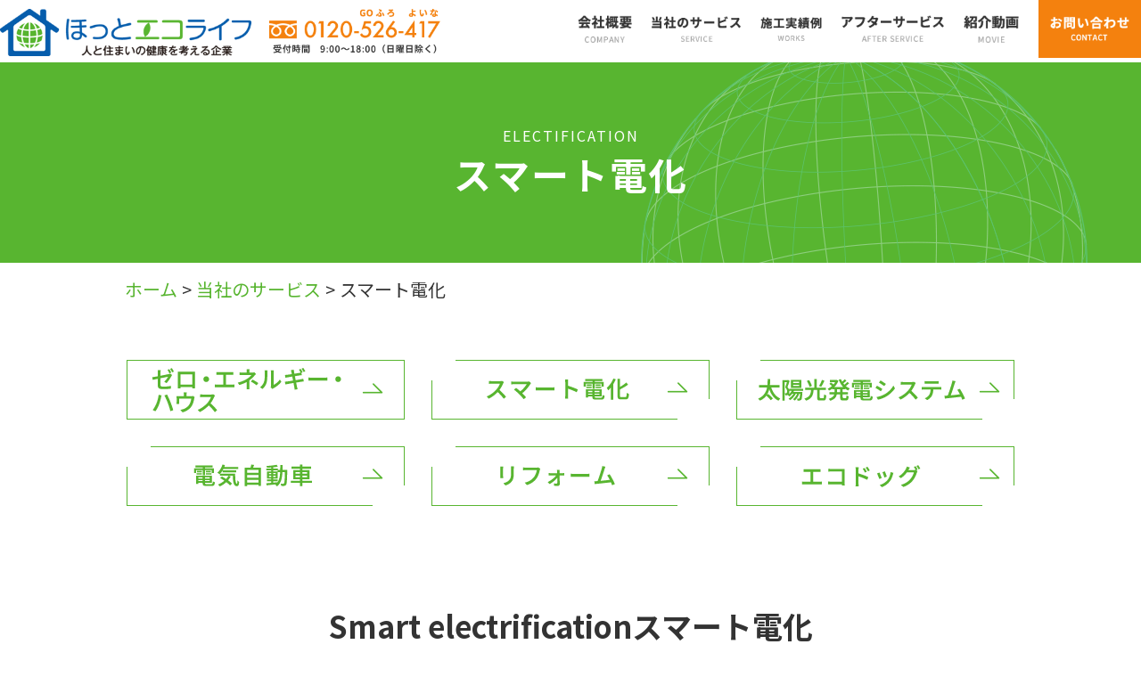

--- FILE ---
content_type: text/html; charset=UTF-8
request_url: https://hot-ecolife.jp/service/electification/
body_size: 14556
content:
<!DOCTYPE html>
<html>
<head>

<meta charset="UTF-8">
<meta http-equiv="X-UA-Compatible" content="IE=edge,chrome=1">
<meta name="viewport" content="width=device-width" />
<meta name="format-detection" content="telephone=no">
<script>
(function(i,s,o,g,r,a,m){i['GoogleAnalyticsObject']=r;i[r]=i[r]||function(){
(i[r].q=i[r].q||[]).push(arguments)},i[r].l=1*new Date();a=s.createElement(o),
m=s.getElementsByTagName(o)[0];a.async=1;a.src=g;m.parentNode.insertBefore(a,m)
})(window,document,'script','//www.google-analytics.com/analytics.js','ga');

ga('create', 'UA-73104145-1', 'auto');
ga('send', 'pageview');

</script>
	
<meta name="keywords" content="ほっとエコライフ,オール電化,クリーンエネルギー" />
<meta name="description" content="ほっとエコライフグループでは九州・四国・近畿エリアを中心に地域密着型の会社として活動しております。自慢のアフターサービスで安心してオール電化を導入していただけます。ほっとエコライフは人と住まいの健康を考える企業です。" />


<!--CSS-->
<link rel="stylesheet" type="text/css" href="/common/css/reset.css">
<link rel="stylesheet" type="text/css" href="/common/css/base.css">
<link rel="stylesheet" type="text/css" href="/common/css/style.css">
<link rel="stylesheet" type="text/css" href="/common/css/remodal.css">
<link rel="stylesheet" type="text/css" href="/common/css/remodal-default-theme.css">
<link rel="stylesheet" type="text/css" href="/common/css/slick.css">
<link rel="stylesheet" type="text/css" href="/common/css/slick-theme.css">
<link rel="stylesheet" type="text/css" href="/common/css/colorbox.css">

<link href="//fonts.googleapis.com/css?family=Josefin+Sans" rel="stylesheet">
<link href="//fonts.googleapis.com/css?family=Kite+One" rel="stylesheet">
<link href="//fonts.googleapis.com/css?family=Josefin+Sans" rel="stylesheet">
<link rel="stylesheet" type="text/css" href="/common/css/sp.css" media="only screen and (max-width:736px)">


<!--JS-->
<script type="text/javascript" src="/common/js/jquery.js"></script>
<script type="text/javascript" src="/common/js/script.js"></script>
<script type="text/javascript" src="/common/js/remodal.min.js"></script>
<script type="text/javascript" src="/common/js/animsition.min.js"></script>
<script type="text/javascript" src="/common/js/slick.js"></script>
<script>
jQuery(function($){
    $('.top_slider').slick({
		fade:true,
        focusOnSelect:true,
		dots:true,
    });
});
</script>
<script>
jQuery(function($){
    $('.banner_slider').slick({
		fade:false,
        focusOnSelect:true,
		arrows:true,
		centerMode: true,
        centerPadding: '185px',
		responsive: [
   {
    breakpoint: 768, //767px以下のサイズに適用
    settings: {
      centerMode: false,
    }
   }
 ]
    });
});
</script>
<script>
$(function(){
$(".question").click(function(){
    $(this).next().slideToggle();
    $(this).toggleClass("open");
}); 
});
</script>

<link rel="stylesheet" type="text/css" href="/common/css/lightcase.css">
<script type="text/javascript" src="/common/js/lightcase.js"></script>
<script type="text/javascript">
	jQuery(document).ready(function($) {
		$('a[data-rel^=lightcase]').lightcase({
	transition: 'fade',
	showSequenceInfo: false,
	showCaption: false
}
		);
	});
</script>

<script type="text/javascript" src="/common/js/jquery.colorbox.js"></script>
<script>
$(function() {
    $(".single").colorbox({
    maxWidth:"90%",
    maxHeight:"90%",
    opacity: 0.7
  });
});
</script>

<title>スマート電化 &#8211; ほっとエコライフ</title>
<link rel='dns-prefetch' href='//s.w.org' />
<link rel='stylesheet' id='wp-block-library-css'  href='https://hot-ecolife.jp/wp/wp-includes/css/dist/block-library/style.min.css?ver=5.0.22' type='text/css' media='all' />
<link rel='https://api.w.org/' href='https://hot-ecolife.jp/wp-json/' />
<link rel="alternate" type="application/json+oembed" href="https://hot-ecolife.jp/wp-json/oembed/1.0/embed?url=https%3A%2F%2Fhot-ecolife.jp%2Fservice%2Felectification%2F" />
<link rel="alternate" type="text/xml+oembed" href="https://hot-ecolife.jp/wp-json/oembed/1.0/embed?url=https%3A%2F%2Fhot-ecolife.jp%2Fservice%2Felectification%2F&#038;format=xml" />
</head>

<body id="top" class="animsition">

<header>
<div id="header" class="clearfix">
	<div id="h_logo"><a href="/top/"><img src="/common/image/logo.png" alt="ロゴ" class="imgChange"/></a></div>
	<div id="h_tel"><img src="/common/image/h_tel.png" alt="ロゴ" class="imgChange"/></div>
	
	<div id="menu"><a class="menubtn menu-trigger" href="#notice"><img src="/common/image/menu_sp.png" alt="メニュー"/></a></div>
	
	<nav id="modal-area" class="remodal menu" data-remodal-id="notice">
     <div class="clearfix">
		 <div class="sp_logo"><a href="/top/"><img src="/common/image/logo.png" alt="ロゴ"/></a></div>
	 <button type="button" data-remodal-action="close" class="remodal-close"><img src="/common/image/close.png" alt="閉じる"/></button>
	 </div>
      <ul id="sp_menu_box">
        <li><a href="https://hot-ecolife.jp/company/">会社概要</a></li>
        <li><a href="https://hot-ecolife.jp/service/">当社のサービス</a></li>
        <li><a href="https://hot-ecolife.jp/works/">施工実績例</a></li>
		<li><a href="https://hot-ecolife.jp/after/">アフターサービス</a></li>
		<li><a href="https://hot-ecolife.jp/movie/">紹介動画</a></li>
        <li><a href="mailto:&#x68;&#x6f;&#x74;&#x2d;&#x65;&#x63;&#x6f;&#x6c;&#x69;&#x66;&#x65;&#x5f;&#x66;&#x75;&#x6b;&#x75;&#x6f;&#x6b;&#x61;&#x40;&#x69;&#x77;&#x61;&#x2e;&#x62;&#x62;&#x69;&#x71;&#x2e;&#x6a;&#x70;">お問い合わせ</a></li>
      </ul>
    </nav>

	
	<div id="gnav">
		<ul>
			<li><a href="https://hot-ecolife.jp/company/"><img src="/common/image/gnav01.png" alt=""/></a></li>
			<li><a href="https://hot-ecolife.jp/service/"><img src="/common/image/gnav02.png" alt=""/></a></li>
			<li><a href="https://hot-ecolife.jp/works/"><img src="/common/image/gnav03.png" alt=""/></a></li>
			<li><a href="https://hot-ecolife.jp/after/"><img src="/common/image/gnav04.png" alt=""/></a></li>
			<li><a href="https://hot-ecolife.jp/movie/"><img src="/common/image/gnav05.png" alt=""/></a></li>
			<li><a href="mailto:&#x68;&#x6f;&#x74;&#x2d;&#x65;&#x63;&#x6f;&#x6c;&#x69;&#x66;&#x65;&#x5f;&#x66;&#x75;&#x6b;&#x75;&#x6f;&#x6b;&#x61;&#x40;&#x69;&#x77;&#x61;&#x2e;&#x62;&#x62;&#x69;&#x71;&#x2e;&#x6a;&#x70;"><img src="/common/image/gnav06.png" alt=""/></a></li>
		</ul>
	</div>
</div>
</header>
<!-- ヘッダー▲ 終了-->
  
  



<article class="sub electification">

<section id="maintitle">
	<h2><span>electification</span>スマート電化</h2>
</section>

	
<nav id="breadcrumb" class="breadcrumb-section"><ul class="crumb-lists" itemprop="breadcrumb"><li class="crumb-home"><a href="https://hot-ecolife.jp/top/" itemprop="url"><span  itemprop="title"><i class="fa fa-home"></i>ホーム</span></a></li><li><a href="https://hot-ecolife.jp/service/" itemprop="url"><span itemprop="title">当社のサービス</span></a></li><li class="current-crumb"><a href="https://hot-ecolife.jp/service/electification/" itemprop="url"><span itemprop="title"><strong>スマート電化</strong></span></a></li></ul></nav><!--パンくずリスト-->

        
        <section id="service_anchor">
<ul>
 	<li><a href="/service/"><img src="/common/image/service/service_anchor01.png" alt="" /></a></li>
 	<li><a href="/service/electification/"><img src="/common/image/service/service_anchor02.png" alt="" /></a></li>
 	<li><a href="/service/solorpower/"><img src="/common/image/service/service_anchor03.png" alt="" /></a></li>
 	<li><a href="/service/electriccar/"><img src="/common/image/service/service_anchor04.png" alt="" /></a></li>
 	<li><a href="/reform/"><img src="/common/image/service/service_anchor05.png" alt="" /></a></li>
 	<li><a href="/service/ecodog/"><img src="/common/image/service/service_anchor06.png" alt="" /></a></li>
</ul>
</section><section id="service01">

<h2 class="title01">Smart electrificationスマート電化</h2>

<div align="left">
<div class="service_box">
<h3 class="title03">スマート電化とは？About</h3>
<!-- <p class="text"> --> <font size="5"> 住まいのエネルギーを全て電気でまかなうことです。
「太陽光発電システム」と「オール電化」を併用することで、電気を創り、賢く使うといった「スマート」なライフスタイルを実現します。
高い経済性と省エネ性、そして安心感と快適性がメリットの「オール電化」と「太陽光発電システム」の組合せで、電気代を大幅に削減でき、時には余剰電力を電力会社に買い取っていただけるなど家計と環境にやさしいシステムです。 </font> <!-- </p> -->
<!-- <p class="ecoblue"><img src="/common/image/service/service02_01_ecoblue.png" alt="エコブルー" /></p> -->

</div>
</div>

<ul class="m_b_50">
 	<li><img src="/common/image/service/service02_02.png" alt="" /></li>
 	<li><img src="/common/image/service/service02_02_01.png" alt="" /></li>
 	<li><img src="/common/image/service/service02_02_02.png" alt="" /></li>
 	<li><img src="/common/image/service/service02_02_03.png" alt="" /></li>
 	<li><img src="/common/image/service/service02_02_04.png" alt="" /></li>
</ul>
<p class="link"><a href="/works/"><img src="/common/image/service/service02_02_btn.png" alt="" /></a></p>

</section>          

</article>
<section id="maker">
	<div class="athlete_wrap">
		<p class="img r-x"><img src="/common/image/banner01.png" alt=""/></p>
		<p class="athlete_text">
		ボーイズリーグ(日本少年野球連盟)において、「ほっとエコライフ杯」を開催しています。<br>
また関西の強豪少年野球チーム「宝塚ボーイズ」の活動支援も行っています。
		</p>
	</div>
	<div class="banner_slider_wrap">
	<p class="cover_prev">&nbsp;</p>
	<p class="cover_next">&nbsp;</p>
		<ul class="banner_slider">
			<li>
			<a href="https://www.hot-ecolife.jp/suisosui/" target="_blank"><img src="/common/image/banner_slider01.png" alt="水素水"/></a>
			<a href="https://hot-ecolife.jp/rent/" target="_blank"><img src="/common/image/banner_slider02.png" alt="福岡レンタカーVIP"/></a>
			</li>
			<li>
			<a href="https://ecolife-mobility.jp/" target="_blank"><img 
			src="/common/image/banner_slider13.png" alt="エコライフモビリティ"/></a>
			<a href="../reform/"><img src="/common/image/banner_slider05.png" alt="木造耐震補強"/></a>
			</li>
			<li>
			<a href="https://sei-pro.co.jp/" target="_blank"><img src="/common/image/banner_slider06.png" alt="浄水器レンタル"/></a>	
			<a href="https://hot-ecolife.jp/recruit/" target="_blank"><img src="/common/image/banner_slider07.png" alt="社員募集中"/></a>
			</li>
			<!--<a href="https://jutaku-shoene2025.mlit.go.jp/" target="_blank"><img src="/common/image/banner_slider12_2025.png" alt="住宅省エネ2025キャンペーン"/></a>
			
			<li>
          <a href="https://hot-ecolife.jp/eco-ranger/" target="_blank"><img src="/common/image/banner_slider03.png" alt="エコレンジャー"/></a>
			 href="../common/image/banner_slider08_lb.png" class="single"><img src="/common/image/banner_slider08.png" alt="エコ活動動画"/></a>
			</li> -->
		</ul>
  </div>
	<div class="mini_banners">
	<style>
	.mini_banners {
		width: 1200px;
	}
	@media screen and (max-width: 640px) {
	.mini_banners {
		width: auto;
	}
	}
	</style>
		<ul>
			<li><a href="http://www.presenttree.jp/" target="_blank"><img src="/common/image/side-banner04_02.jpg" alt="Present Tree"></a></li>
			<li><a href="https://www.boys-fukuoka.com/" target="_blank"><img src="/common/image/side-banner09_02.jpg" alt="日本少年野球連盟 福岡県南支部"></a></li>
			<li><a href="http://www.mokutaikyo.com/" target="_blank"><img src="/common/image/side-banner02_02.png" alt="木耐協"></a></li>
			<li><a href="http://www.butsuryu.asia/" target="_blank"><img src="/common/image/side-banner07_02.png" alt="物流時代"></a></li>
			<li><a href="https://funtoshare.env.go.jp/" target="_blank"><img src="/common/image/side-banner08_02.jpg" alt="Fun to Share"></a></li>
		</ul>
	</div>
<ul class="tel_mail">
	<li><img src="/common/image/faq_tel.png" alt=""/></li>
	<li><a href="mailto:&#x68;&#x6f;&#x74;&#x2d;&#x65;&#x63;&#x6f;&#x6c;&#x69;&#x66;&#x65;&#x5f;&#x66;&#x75;&#x6b;&#x75;&#x6f;&#x6b;&#x61;&#x40;&#x69;&#x77;&#x61;&#x2e;&#x62;&#x62;&#x69;&#x71;&#x2e;&#x6a;&#x70;"><img src="/common/image/faq_mail.png" alt=""/></a></li>
</ul>
	
	
</section>
</article>


<!-- フッター▼ -->

<footer>
<div id="footer">
	<div class="w1015">
		<div id="f_logo_wrap">
			<div id="f_logo"><img src="/common/image/f_logo.png" alt=""/></div>
			<div class="f_address"><img src="/common/image/f_address.png" alt=""/></div>
		</div>
		<div id="fnav">
			<ul>
				<li><a href="https://hot-ecolife.jp/top/">ホーム</a></li>
				<li><a href="https://hot-ecolife.jp/company/">会社概要</a></li>
				<li><a href="https://hot-ecolife.jp/service/">当社のサービス</a></li>
				<li><a href="https://hot-ecolife.jp/works/">施工実績例</a></li>
				<li><a href="https://hot-ecolife.jp/movie/">紹介動画</a></li>
				<li><a href="https://hot-ecolife.jp/after/">アフターサービス</a></li>
				<li><a href="https://hot-ecolife.jp/faq/">Q＆A</a></li>
		  	  <li><a href="https://hot-ecolife.jp/voice/">お客様の声</a></li>
			  	<li><a href="https://hot-ecolife.jp/recruit/" target="_blank">採用情報</a></li>
				<!--
				<li><a href="">トピックス/ブログ</a></li>
				-->
				<li><a href="https://hot-ecolife.jp/policy/">環境方針</a></li>
				<li><a href="https://hot-ecolife.jp/company/contribution/">社会貢献活動</a></li>
				<li><a href="https://hot-ecolife.jp/privacy/">プライバシーポリシー</a></li>
				<li><a href="mailto:&#x68;&#x6f;&#x74;&#x2d;&#x65;&#x63;&#x6f;&#x6c;&#x69;&#x66;&#x65;&#x5f;&#x66;&#x75;&#x6b;&#x75;&#x6f;&#x6b;&#x61;&#x40;&#x69;&#x77;&#x61;&#x2e;&#x62;&#x62;&#x69;&#x71;&#x2e;&#x6a;&#x70;">お問い合わせ</a></li>
			  <!--
				<li><a href="">サイトマップ</a></li>
				-->
			</ul>
		</div>
	</div>
</div>



<div id="copyright">Copyright © 2019 Hot Ecolife Co.,Ltd. All Rights Reserved.</div>
</footer>

<div id="pagetop"><a href="#"><img src="/common/image/pagetop.png" alt="PAGETOP"/></a></div>
  <!-- フッター▲ --> 


<script type='text/javascript' src='https://hot-ecolife.jp/wp/wp-includes/js/wp-embed.min.js?ver=5.0.22'></script>
</body>
</html>


--- FILE ---
content_type: text/css
request_url: https://hot-ecolife.jp/common/css/base.css
body_size: 2936
content:
@charset "utf-8";
@import url(//fonts.googleapis.com/earlyaccess/notosansjp.css);
html {
	height:100%;
}
body#top {
     font-family: 'Noto Sans JP', sans-serif;
     font-size: 100%;
     /*min-width:1750px;*/
}
body {
     font-family: 'Noto Sans JP', sans-serif;
     font-size: 100%;
     min-width:1280px;
	 overflow: auto;
}
article {
	position: relative;
	z-index: 1;
	background-color:#fff;
	
	width: 100%;
	overflow: hidden;
}

article.nobg {
	background:none;
}
.lower article {
	overflow: auto;
	height:100%;
	min-height:80vh;
}

/* margin */

.m_10 {
    margin:10px;
}

.m_t_5 {
    margin-top:5px;
}

.m_t_10 {
    margin-top:10px;
}

.m_t_15 {
    margin-top:15px;
}

.m_t_20 {
    margin-top:20px;
}

.m_t_30 {
    margin-top:30px;
}

.m_r_5 {
    margin-right:5px;
}

.m_r_10 {
    margin-right:10px;
}

.m_r_15 {
    margin-right:15px;
}

.m_r_20 {
    margin-right:20px;
}

.m_r_30 {
    margin-right:30px;
}

.m_b_5 {
    margin-bottom:5px;
}

.m_b_10 {
    margin-bottom:10px;
}

.m_b_15 {
    margin-bottom:15px;
}

.m_b_20 {
    margin-bottom:20px;
}

.m_b_30 {
    margin-bottom:30px;
}

.m_b_40 {
    margin-bottom:40px;
}

.m_b_50 {
    margin-bottom:50px;
}

.m_b_60 {
    margin-bottom:60px;
}

.m_b_80 {
    margin-bottom:80px;
}


.m_l_5 {
    margin-left:10px;
}

.m_l_10 {
    margin-left:10px;
}

.m_l_15 {
    margin-left:15px;
}

.m_l_20 {
    margin-left:20px;
}

.m_l_30 {
    margin-left:30px;
}




/* padding */

.p_10{
    padding:10px;
}

.p_t_10{
    padding-top:10px;
}
.p_t_20{
    padding-top:20px;
}

.p_r_10{
    padding-right:10px;
}

.p_b_10{
    padding-bottom:10px;
}

.p_l_10{
    padding-left:10px;
}



.w400 {
	width:400px;
}

/*-----------------------------------------------------------------------
* clearfix
-------------------------------------------------------------------------*/

.clearfix:after {
    content:" ";
    display:block;
    clear:both;
}
.f_l {
	float:left;
}
.f_r {
	float:right;
}
.c_l {
	clear: left;
}
.tac {
	text-align:center;
}
.tx_r {
	text-align:right;
}
.tx_l {
	text-align:left;
}
a {
	opacity:1;
	transition:.3s;
}
a:hover {
	opacity:.7;
	transition:.3s;
}

br.spbr {
	display:none;
}

sub {
    vertical-align: baseline;
    font-size: small;
}

@keyframes horizontal02 {
    0% { transform:translateX(-20px);opacity: 0; }
	50% { opacity: 1; }
  100% { transform:translateX(  0px);opacity: 0; }
}
@keyframes vertical {
    0% { transform:translateY(-10px); }
  100% { transform:translateY(  0px); }
}
@keyframes vertical02 {
    0% { transform:translateY(-20px);opacity: 0; }
	50% { opacity: 1; }
  100% { transform:translateY(  0px);opacity: 0; }
}



/*-------------------------------------------------------------------------

TOP

-------------------------------------------------------------------------*/


video#bgvid {
  position: fixed; right: 0; bottom: 0;
  min-width: 100%; min-height: 100%;
  width: auto; height: auto; z-index: -1;
}







@media (max-width:1658px) { 
}

@media only screen and (max-width: 1349px) {
}



--- FILE ---
content_type: text/css
request_url: https://hot-ecolife.jp/common/css/style.css
body_size: 59186
content:
@charset "utf-8";


/*共通*/
#header {
	width: 100%;
	min-width: 1280px;
	margin: 0 auto;
	position: absolute;
	top: 0;
	z-index: 9000;
	box-sizing: border-box;
	line-height: 0;
	background:rgba(255,255,255,.7);
}


.font_sub {
	vertical-align: sub;
	color: #333 !important;
	font-size: 60%;
	display: inline-block;
	position: relative;
	margin-bottom: -10px;
	top:-4px;
}


/*-------------------------------------------------------------------------

TOP

-------------------------------------------------------------------------*/
#mainimg_sp {
	display: none;
}
#h_logo {
	float:left;
	padding-top: 10px;
	margin-right: 20px;
}
#h_tel {
	padding-top: 10px;
	float: left;
}
.h_contact {
	float:right;
}
#menu {
	display: none;
}
#gnav {
	float:right;
	
}
#gnav ul {
	padding-top:0px;
	margin-right:0px;
}
#gnav li {
	display: inline-block;
	margin:0 9px;
	vertical-align: middle;
}
#gnav li:last-child {
	margin-right: 0;
}
#gnav li a {
	color:#fff;
	font-size:16px;
	text-decoration: none;
}

@media screen and (max-width: 1610px) {
#h_logo {
	width: 22%;
}
#h_logo img {
	width: 100%;
}
#h_tel {
	width: 15%;
}
#h_tel img {
	width: 100%;
}
}

@media screen and (max-width: 1410px) {
#gnav {
	width: 60%;
}
#gnav ul {
	padding-top:0px;
	margin-right:0px;
	text-align: right;
}
#gnav li {
	display: inline-block;
	margin:0 9px;
	vertical-align: middle;
}
#gnav li img {
	width: 100%;
}
#gnav li:nth-child(1) {
	width: 8%;
}
#gnav li:nth-child(2) {
	width: 13%;
}
#gnav li:nth-child(3) {
	width: 9%;
}
#gnav li:nth-child(4) {
	width: 15%;
}
#gnav li:nth-child(5) {
	width: 8%;
}
#gnav li:nth-child(6) {
	width: 15%;
}
}


h2.ttl_02 {
	font-size: 36px;
	text-align: center;
	line-height: 100%;
	margin-bottom: 30px;
}
h2.ttl_02 span {
	display: block;
	font-size: 16px;
	text-align: center;
	line-height: 100%;
	margin-top: 15px;
}




.slide_l {
	margin-left: -100%;
	transition: 1s;
}
.slide_l.slide_left {
	margin-left:0;
}
.slide_r {
	margin-left: 100%;
	transition: 1s;
}
.slide_r.slide_right {
	margin-left:0;
}
.fade_i {
	position: relative;
	opacity: 0;
	transition: .5s;
}
.fade_i.fade_in {
	opacity: 1;
}
.fade_u {
	position: relative;
	opacity: 0;
	bottom:-50px;
	transition: .5s;
}
.fade_u.fade_up {
	opacity: 1;
	bottom: 0;
}
.fade_d {
	position: relative;
	opacity: 0;
	top:-50px;
	transition: .5s;
}
.fade_d.fade_down {
	opacity: 1;
	top: 0;
}
.fade_l {
	opacity: 0;
	margin-left: -100px;
	transition: .5s;
}
.fade_l.fade_left {
	opacity: 1;
	margin-left: 0;
}
.fade_r {
	opacity: 0;
	margin-left:100px;
	transition: .5s;
}
.fade_r.fade_right {
	opacity: 1;
	margin-left: 0;
}
.poyon {
  animation: poyon 1.1s linear 0s 1;
}
@keyframes poyon {
  0%   { transform: scale(0.8, 1.4) translate(0%, -100%); }
  10%  { transform: scale(0.8, 1.4) translate(0%, -15%); }
  20%  { transform: scale(1.4, 0.6) translate(0%, 30%); }
  30%  { transform: scale(0.9, 1.1) translate(0%, -10%); }
  40%  { transform: scale(0.95, 1.2) translate(0%, -30%); }
  50%  { transform: scale(0.95, 1.2) translate(0%, -10%); }
  60%  { transform: scale(1.1, 0.9) translate(0%, 5%); }
  70%  { transform: scale(1.0, 1.0) translate(0%, 0%); }
  100% { transform: scale(1.0, 1.0) translate(0%, 0%); }
}

.rotate-x {
	animation:rotateX 1s linear 0s 1;
}
@keyframes rotateX {
    0% {
        -webkit-transform:rotateX(0deg);
        -moz-transform:rotateX(0deg);
        transform:rotateX(0deg);
    }
    25% {
        -webkit-transform:rotateX(90deg);
        -moz-transform:rotateX(90deg);
        transform:rotateX(90deg);
    }
    50% {
        -webkit-transform:rotateX(180deg);
        -moz-transform:rotateX(180deg);
        transform:rotateX(180deg);
    }
    75% {
        -webkit-transform:rotateX(270deg);
        -moz-transform:rotateX(270deg);
        transform:rotateX(270deg);
    }
    100% {
        -webkit-transform:rotateX(360deg);
        -moz-transform:rotateX(360deg);
        transform:rotateX(360deg);
    }
}

.rotate-y {
	animation:rotateY 1s linear 0s 1;
}
@keyframes rotateY {
    0% {
        -webkit-transform:rotateY(0deg);
        -moz-transform:rotateY(0deg);
        transform:rotateY(0deg);
    }
    25% {
        -webkit-transform:rotateY(90deg);
        -moz-transform:rotateY(90deg);
        transform:rotateY(90deg);
    }
    50% {
        -webkit-transform:rotateY(180deg);
        -moz-transform:rotateY(180deg);
        transform:rotateY(180deg);
    }
    75% {
        -webkit-transform:rotateY(270deg);
        -moz-transform:rotateY(270deg);
        transform:rotateY(270deg);
    }
    100% {
        -webkit-transform:rotateY(360deg);
        -moz-transform:rotateY(360deg);
        transform:rotateY(360deg);
    }
}





.top_slider {
	width: 100%;
	overflow: hidden;
	position: relative;
	z-index: 101;
}
.top_slider li.top_slide {
	position: relative;
}
.top_slider li.top_slide:nth-child(1) {
	background: url(../image/top_slider01.jpg) no-repeat center top;
	background-size:100%;
}
.top_slider li.top_slide:nth-child(3) {
	background: url(../image/top_slider02.jpg) no-repeat center top;
	background-size:100%;
}
.top_slider li.top_slide:nth-child(4) {
	background: url(../image/top_slider03.jpg) no-repeat center top;
	background-size:100%;
}
.top_slider li.top_slide:nth-child(5) {
	background: url(../image/top_slider04.jpg) no-repeat center top;
	background-size:100%;
}
.top_slider li.top_slide:nth-child(6) {
	background: url(../image/top_slider05.jpg) no-repeat center top;
	background-size:100%;
}
.top_slider li.top_slide:nth-child(2) {
	background: url(../image/top_slider06.jpg) no-repeat center top;
	background-size:100%;
}
.top_slider li.top_slide img {
	width: 100%;
}
.top_slider li.top_slide .catch01wrap {
	width: 28%;
}
.top_slider li.top_slide p {
	position: absolute;
	top: 50%;
	left: 10%;
	transform: translateY(-50%);
	text-align: center;
}
.top_slider li.top_slide p .catch01 {
	margin-bottom: 50px;
}
.top_slider li.top_slide p .catch02 {
	margin-bottom: 60px;
}
.top_slider li.top_slide p span {
	display: inline-block;
}
#top_slider p img {
	width: auto;
}

p.scroll,
p.lead_text,
p.lead_number {
	text-align: center;
}
.lead_text {
	margin: 50px 0 0;
	padding-bottom: 50px;
	text-align: center;
}

.btn-wrap {
  margin-bottom: 20px;
  padding: 50px 40px;
  text-align: center;
  border-radius: 10px;
  background: #f8f8f8;
}

.btn--orange, a.btn--orange, button.btn--orange {
  color: #fff;
  background-color: #eb6100;
  border-radius: 10px;
  padding: 20px 50px;
  font-weight: bold;
  font-size: 20px;
  text-decoration: none;
}

@media screen and (max-width: 1024px) {
.lead_text {
	opacity: 1;
	bottom: 0;
}
}
.lead_text p {
	color: #333;
	font-size: 24px;
	text-align: left;
	line-height: 200%;
	margin-bottom: 30px;
	display: inline-block
}
p.lead_number {
	margin-bottom: 70px;
}

/* add 20190709 */
.bn_camp {
  margin: 40px auto 20px;
  text-align: center;
}
.bn_camp a {
  width: 1200px;
  padding: 12px 0;
  line-height: 1;
  background: #ff6600;
  display: inline-block;
  border-radius: 8px;
  -webkit-border-radius: 8px;
  -moz-border-radius: 8px;
  box-shadow: 0 7px 0 #ffb787;
}
.bn_camp a:hover {
  -moz-transform: translate3d(0, 7px, 0);
  -webkit-transform: translate3d(0, 7px, 0);
  transform: translate3d(0, 7px, 0);
  box-shadow: none;
}
.bn_camp_end {
  margin: 40px auto 20px;
  text-align: center;
}
.bn_camp_end span {
  width: 1200px;
  padding: 36px 0;
  line-height: 1;
  background: #777777;
  display: inline-block;
  border-radius: 8px;
  -webkit-border-radius: 8px;
  -moz-border-radius: 8px;
  box-shadow: 0 7px 0 #d6d6d6;
}
 
#house {
	
}
#house ul {
	font-size: 0;
}
#house li {
	display: inline-block;
	width: 25%;
	position: relative;
	overflow: hidden;
}
#house li img {
	width: 100%;
}
#house li a {
	display: inline-block;
	width: 65%;
	position: absolute;
	bottom: 10%;
	left: 10%;
	background: url(../image/house_btn_hover.png) no-repeat left top;
	background-size:100%;
}
#house li a img {
	transition: .3s;
}
#house li a:hover img {
	opacity: 0;
}
#house .hero-red.hero-hide {
	top: 100%;
	opacity: 0;
	transition: .3s;
}
#house .hero-red {
	position: absolute;
	top:5%;
	transition: .3s;
	left:0;
}
#house .hero-yellow.hero-hide {
	top: -100%;
	opacity: 0;
	transition: .3s;
}
#house .hero-yellow {
	position: absolute;
	top:10%;
	left:0;
	transition: .3s;
}
#house .hero-blue.hero-hide {
	left:-100%;
	opacity: 0;
	transition: .3s;
}
#house .hero-blue {
	position: absolute;
	left: 10%;
	top: 5%;
	transition: .3s;
}
#house .hero-green.hero-hide {
	right: -100%;
	top:5%;
	opacity: 0;
	transition: .3s;
}
#house .hero-green {
	position: absolute;
	right: 0%;
	top:5%;
	transition: .3s;
}




#blog {
	background: url(../image/blog_bg.jpg) no-repeat center center;
	background-size:cover;
	padding: 40px 0 40px;
}
#blog #blog_inner {
	width: 1000px;
	margin: 0 auto;
}
#blog #blog_inner:after {
	content:" ";
    display:block;
    clear:both;
}
#blog #blog_title {
	float: left;
	padding-top: 40px;
}
#blog #blog_title h2 {
	margin-bottom: 40px;
}
#blog .blog_list {
	float: right;
	width: 710px;
	
	height: 700px;
	overflow: auto;
}
#blog .blog_list li {
	position: relative;
	padding: 15px 10px;
	border-bottom: 1px solid rgba(255,255,255,.3);		
}
#blog .blog_list li:after {
	content:" ";
    display:block;
    clear:both;
}
#blog .blog_list li a {
	display: block;
	text-decoration: none;
	/*
	background: url(../image/icon_arrow_01.png) no-repeat right 10px center;
	*/
	padding: 15px 10px;
	pointer-events: none;
}
#blog .blog_list li a:after {
	content:" ";
    display:block;
    clear:both;
}
#blog .blog_list li p.date {
	display: inline-block;
	position: absolute;
	top: 45%;
	left: 0;
	color: #fff;
	font-size: 18px;
	line-height: 100%;
	text-align: center;
}
#blog .blog_list li p.category {
	display: inline-block;
	position: absolute;
	top: 43%;
	left: 130px;
	width: 130px;
	color: #fff;
	font-size: 18px;
	line-height: 100%;
	text-align: center;
	padding: 5px 0;
}
#blog .blog_list li p.category.category01 {
	background: #654c90;
}
#blog .blog_list li p.category.category02 {
	background: #ff8400;
}
#blog .blog_list li .news_content {
	float: right;
	display: inline-block;
	width: 360px;
	margin-right: 50px;
}
#blog .blog_list li .news_content p {
	color: #fff;
	font-size: 20px;
  word-break: break-all;
}
#blog .blog_list li .news_content p a {
	display: inline-block;
	text-decoration: underline;
	background: none;
	padding: 0;
	pointer-events: auto;
	color: #fff;
}
#blog .blog_list li:nth-child(1) {
	transition-delay: 0s;
}
#blog .blog_list li:nth-child(2) {
	transition-delay: .2s;
}
#blog .blog_list li:nth-child(3) {
	transition-delay: .4s;
}
#blog .blog_list li:nth-child(4) {
	transition-delay: .6s;
}
#blog .blog_list li:nth-child(5) {
	transition-delay: .8s;
}
#blog .blog_list li.rotate-y:nth-child(1) {
	animation:rotateY 1s linear 0s 1;
}
#blog .blog_list li.rotate-y:nth-child(2) {
	animation:rotateY 1s linear .2s 1;
}
#blog .blog_list li.rotate-y:nth-child(3) {
	animation:rotateY 1s linear .4s 1;
}
#blog .blog_list li.rotate-y:nth-child(4) {
	animation:rotateY 1s linear .6s 1;
}
#blog .blog_list li.rotate-y:nth-child(5) {
	animation:rotateY 1s linear .8s 1;
}




.w1000 {
	width: 1000px;
	height: 100%;
	margin: 0 auto;
	position: relative;
}
.w1000:after {
	content:" ";
    display:block;
    clear:both;
}

#recruit {
	width: 100%;
	overflow: hidden;
	height: 460px;
	background: url(../image/recruit_bg.jpg) no-repeat center center;
	background-size:cover;
	text-align: center;
}
#recruit_title {
	position: absolute;
	top: 10%;
	left: 0;
	transition-delay: .5s;
}
#recruit .text {
	margin: 30px 0;
}


#voice {
	width: 100%;
	overflow: hidden;
	height: 520px;
	background: url(../image/voice_bg.jpg) no-repeat center center;
	background-size:cover;
}
#voice_title {
	position: absolute;
	top: 25%;
	right: 0;
	text-align: center;
	
	transition-delay: .5s;
}
#voice .text {
	margin: 30px 0;
}


#example {
	width: 100%;
	overflow: hidden;
	height: 520px;
	background: url(../image/example_bg.jpg) no-repeat center center;
	background-size:cover;
	text-align: center;
}
#example_title {
	position: absolute;
	top: 15%;
	left: 0;
	transition-delay: .5s;
}
#example .text {
	margin: 30px 0;
}

#movie {
	text-align: center;
	padding: 80px 0;
}

#movie h2 {
	margin-bottom: 50px;
}
#movie .movie_text {
	font-size: 24px;
	text-align: center;
}
#movie ul {
	font-size: 0;
	margin-top: 50px;
	margin-bottom: 50px;
}
#movie li {
	display: inline-block;
	margin: 0 20px;
}
#movie06 {
	margin-bottom: 100px;
}
#movie07 {
	width: 1000px;
	margin: 0 auto;
}
#movie07 p {
	margin-bottom: 40px;
}
#movie07 ul {
	font-size: 0;
}
#movie07 ul:after {
	content:" ";
    display:block;
    clear:both;
}
#movie07 li {
	margin-bottom: 40px;
}
#movie07 li:nth-child(odd) {
	float: left;
}
#movie07 li:nth-child(even) {
	float: right;
}

.movie_box video {
	width: 100%;
}



#agency {
	background: #fafafa;
	padding: 80px 0;
	text-align: center;
}
#agency .agency_text {
	font-size: 24px;
	text-align: center;
}
#agency h2 {
	margin-bottom: 50px;
}
#agency ul {
	font-size: 0;
	text-align: left;
  margin-top: 50px;
  max-width: 740px;
  margin-left: auto;
  margin-right: auto;
}
#agency li {
	display: inline-block;
	margin: 0 20px 40px;
	vertical-align: top;
}
#agency li:last-child {
	margin-bottom: 0;
}
#agency li.rotate-x:nth-child(1) {
	animation:rotateX 1s linear 0s 1;
}
#agency li.rotate-x:nth-child(2) {
	animation:rotateX 1s linear .2s 1;
}
#agency li.rotate-x:nth-child(3) {
	animation:rotateX 1s linear .4s 1;
}
#agency li.rotate-x:nth-child(4) {
	animation:rotateX 1s linear .6s 1;
}



#faq {
	text-align: center;
	padding: 80px 0;
}
#faq h2 {
	margin-bottom: 50px;
}



#faq ul.faq_list {
	width: 1200px;
	margin: 50px auto 70px;
}
#faq ul.faq_list li {
	background-color:#58b530;
	text-align: left;
	padding: 0;
	margin-bottom: 20px;
}
#faq ul.faq_list li .question {
	color: #fff;
	font-size: 26px;
	font-weight: normal;
	
	background: url(../image/faq_icon_q.png) no-repeat 40px 38px;
	padding: 30px 40px;
	padding-left: 90px;
	margin-bottom: 5px;
}
#faq ul.faq_list li .question.open {
	background: url(../image/faq_icon_q.png) no-repeat 40px 38px;
}
#faq ul.faq_list li .answer {
	display: none;
	
	color: #333;
	font-size: 24px;
	background: #f9f9f9 url(../image/faq_icon_a.png) no-repeat 40px 36px;
	padding: 30px 40px;
	padding-left: 90px;
}
#faq ul.faq_list li .answer a {
	display: inline-block;
	color: #fff;
	font-size: 24px;
	text-decoration: none;
	background:#58b530 url(../image/icon_arrow_01.png) no-repeat 95% center;
	padding: 20px 30px;
	padding-right: 60px;
	margin-top: 20px;
}

#faq ul.tel_mail {
	margin-top: 30px;
}
#faq ul.tel_mail li {
	display: inline-block;
	margin: 0 10px;
}
#faq p.text {
	color: #333;
	font-size: 24px;
	font-weight: bold;
	text-align: center;
}


#accident {
	height: 420px;
	background: url(../image/accident_bg.jpg) no-repeat center center;
	background-size:cover;
}
#accident .accident {
	position: absolute;
	top:50%;
	left:0;
	transform: translateY(-50%);
}
#accident h2 {
	margin-bottom: 40px;
}

#maker {
	text-align: center;
	margin: 80px 0 100px;
}
#maker h2 {
	margin-bottom: 40px;
}
#maker .maker_text {
	color: #333;
	font-size: 24px;
	font-weight: bold;
	text-align: center;
}
#maker .maker_list {
	width: 1000px;
	margin: 60px auto;
	padding: 50px 80px;
	padding-bottom: 30px;
	box-sizing: border-box;
	background: #f8f8f8;
	text-align: center;
	font-size: 0;
}
#maker .maker_list li {
	display: inline-block;
	margin-right: 10px;
	margin-bottom: 20px;
}
#maker .maker_list li:nth-child(4n) {
	margin-right: 0;
}
#maker .img {
	margin-top: 50px;
	margin-bottom: 50px;
}
#maker .img.rotate-x {
	animation:rotateX .2s linear 0s 3;
}
#maker .banner_slider_wrap {
	position: relative;
}
#maker .banner_slider {
	width: 1000px;
	margin: 0 auto;
}
#maker .banner_slider li {
	margin: 0 0px;
}
#maker .banner_slider li a {
	display: inline-block;
	margin: 0 20px;
}
#maker .banner_slider li img {
	width: 100%;
}
#maker .cover_prev {
	position: absolute;
	top: 0;
	left: 50%;
	transform: translateX(-500px);
	z-index: 300;
}

#maker .cover_next {
	position: absolute;
	top: 0;
	left: 50%;
	transform: translateX(330px);
	z-index: 300;
}
#maker .slick-prev
{
	left: -50px;
}
#maker .slick-prev:before
{
    content: '';
	background: url(../image/banner_slider_prev.png) no-repeat center center;
	background-size:contain;
}
#maker .slick-next
{
	right: -50px;
}
#maker .slick-next:before
{
    content: '';
	background: url(../image/banner_slider_next.png) no-repeat center center;
	background-size:contain;
}

#maker .athlete_wrap {
	width: 1000px;
	margin: 0 auto 50px;
}
#maker .athlete_wrap:after {
	content:" ";
    display:block;
    clear:both;
}
#maker .athlete_wrap p.img {
	float: left;
	margin: 0;
}
#maker .athlete_wrap p.athlete_text {
	width: 320px;
	float: right;
	margin-top: 10px;
	margin-right: 10px;
	color: #333;
	font-size: 23px;
	text-align: left;
	line-height: 120%;
}





footer #footer {
	background: #58b530;
	padding: 50px 0;
}
.w1015 {
	width: 1015px;
	height: 100%;
	margin: 0 auto;
	position: relative;
}
.w1015:after {
	content:" ";
    display:block;
    clear:both;
}
footer #footer #f_logo_wrap {
	float: left;
}
footer #footer #f_logo_wrap #f_logo {
	margin-bottom: 20px;
}
footer #footer #fnav {
	float: right;
	width: 60%;
}
footer #footer #fnav ul {
	padding-top: 20px;
}
footer #footer #fnav li {
	float: left;
	line-height: 100%;
	margin-left: 30px;
	margin-bottom: 30px;
}
footer #footer #fnav li:first-child {
	display: block;
}
footer #footer #fnav li:nth-child(2),
footer #footer #fnav li:nth-child(6) {
	clear: left;
}
footer #footer #fnav li a {
	color: #fff;
	font-size: 18px;
	text-decoration: none;
	line-height: 100%;
}


footer #copyright {
	color:#333;
	font-size:14px;
	line-height: 100%;
	text-align: center;
	background-color:#fff;
	padding:25px 0;
}


#pagetop {
	position: fixed;
	bottom:60px;
	right:20px;
	z-index: 9000;
}







/*-------------------------------------------------------------------------

下層共通

-------------------------------------------------------------------------*/

article.sub {
	text-align: center;
	padding-top: 90px;
}
@media screen and (max-width: 1410px) {
article.sub {
	padding-top: 70px;
}
}

#maintitle {
	background: url(../image/maintitle_bg.png);
	padding: 70px 0;
}
#maintitle h2 {
	color: #fff;
	font-size: 42px;
	text-align: center;
	letter-spacing: 2px;
}
#maintitle h2 span {
	display: block;
	color: #fff;
	font-size: 16px;
	font-weight: normal;
	letter-spacing: 2px;
	text-transform: uppercase;
	
}

#breadcrumb {
	width: 1000px;
	padding: 15px 0;
	margin: 0 auto 15px;
	text-align: left;
}
#breadcrumb li {
	display: inline-block;
	font-size: 20px;
}
#breadcrumb li:before {
	content: '>';
	display: inline-block;
	margin: 0 5px;
}
#breadcrumb li:first-child:before {
	content: none;
}
#breadcrumb li a {
	color: #58b530;
	font-size: 20px;
	text-decoration: none;
}


h2.title01 {
	font-size: 34px;
	text-align: center;
	margin-bottom: 45px;
}
h2.title01 span {
	display: block;
	color: #58b530;
	font-size: 14px;
	font-weight: normal;
	letter-spacing: 1px;
}
h2.title01 span:before {
	display: inline-block;
	content: url(../image/icon_title01.png);
	margin-right: 5px;
	vertical-align: middle;
}
h2.title02,
h3.title02 {
	margin-bottom: 40px;
}
h3.title03 {
	color: #58b530;
	font-size: 28px;
	font-weight: normal;
	text-align: left;
	position: relative;
	display: flex;
	align-items: center;
}
h3.title03 span {
	display: inline-block;
	color: #58b530;
	font-size: 16px;
	font-weight: normal;
	vertical-align: middle;
	margin-left: 10px;
}
h3.title03.voice {
  color: #000;
  margin-bottom: 30px;
}
h3.title03:before {
	content: url(../image/icon_title02.png);
	display: inline-block;
	margin-right: 10px;
}
h3.title03:after {
	content: "";
	flex-grow: 1;
	height: 1px;
	background: #d2d2d2;
	display: block;
	margin-left: .4em;
}
ul.tel_mail {
	margin-top: 30px;
}
ul.tel_mail li {
	display: inline-block;
	margin: 0 10px;
}

.link {
	display: inline-block;
	line-height: 0;
	outline: 1px solid transparent;
 	outline-offset: -1px;
	transition: .3s;
}
.link:hover {
	background: #f8fbf4;
	outline: 1px solid #58b530;
 	outline-offset: -1px;
	transition: .3s;
}

#accident .link:hover {
	background: transparent;
	outline: 1px solid #fff;
 	outline-offset: -1px;
	transition: .3s;
}



/*-------------------------------------------------------------------------

アフターサービス

-------------------------------------------------------------------------*/

#after01 {
	width: 1000px;
	margin: 0 auto;
	margin-bottom: 75px;
}
#after02 {
	width: 1000px;
	margin: 0 auto;
}
#after02 li {
	margin-bottom: 30px;
}
#after02 p.text span {
	color: #333;
	font-size: 20px;
}
#after02 .passport_list {
	text-align: center;
	font-size: 0;
	margin-bottom: 40px;
}
#after02 .passport_list li {
	display: inline-block;
	margin: 0 40px;
}
#after02 h4 {
	width: 270px;
	color: #fff;
	font-size: 22px;
	line-height: 100%;
	text-align: center;
	background: #59b530;
	padding: 12px 0;
	margin-top: 30px;
	margin-bottom: 25px;
}
#after02 h5 {
	color: #333;
	font-size: 26px;
	font-weight: bold;
	text-align: left;
	margin-bottom: 15px;
}
#after02 h5:before {
	content: '●';
	color: #59b530;
	display: inline-block;
	margin-right: 10px;
}
#after02 p.text {
	color: #333;
	font-size: 24px;
	text-align: left;
	margin-bottom: 15px;
}
#after02 p.text span {
	font-size: 20px;
}


.after_text_wrap {
	background: #fafafa;
	margin-bottom: 50px;
}
h3.after_title01 {
	color: #fff;
	font-size: 26px;
	font-weight: bold;
	text-align: center;
	line-height: 100%;
	background: url(../image/after/after_title_bg.png) no-repeat center bottom;
	padding: 8px 0 20px;
}
p.after_text {
	background: #fafafa;
	color: #333;
	font-size: 24px;
	line-height: 160%;
	text-align: left;
	padding: 20px 40px 40px;
}








/*-------------------------------------------------------------------------

会社概要

-------------------------------------------------------------------------*/

#company01 {
	padding-bottom: 80px;
}
#company01 table {
	width: 1000px;
	margin: 0 auto;
	border-top: 1px solid  #9fcf5e;
}
#company01 table.m_b_80 {
	margin-bottom: 80px;
}
#company01 tr {
	
}
#company01 tr:last-child th {
	
}
#company01 th {
	color: #58b530;
	font-size: 24px;
	text-align: left;
	white-space: nowrap;
	border-bottom: 1px solid  #cfe7ae;
	padding: 30px 30px;
}
#company01 tr:last-child th {
	border-bottom: 1px solid  #cfe7ae;
}
#company01 td {
	font-size: 24px;
	text-align: left;
	line-height: 200%;
	border-bottom: 1px solid  #cfe7ae;
	padding: 30px 20px;
}
#company01 tr:last-child td {
	border-bottom: 1px solid  #cfe7ae;
}
#company01 tr.about li,
#company01 tr.benefits li {
	text-indent: -.5em;
	padding-left: .5em;
}
#company01 tr.about li:before,
#company01 tr.benefits li:before {
	content: '●';
	color: #f4810e;
	display: inline-block;
	margin-right: 10px;
}
#company01 li a {
	color: #58b530;
	font-size: 24px;
	text-decoration: underline;
/*	border-bottom: 1px solid  #51b227;*/
	padding-bottom: 3px;
}
#company01 li:last-child a:after {
	content: url(../image/icon_newwindow.png);
	display: inline-block;
	margin-left: 5px;
}
#company01 .comment {
	font-size: 24px;
	text-align: center;
	margin: 60px 0;
}
#company01 .link {
	display: inline-block;
	line-height: 0;
	outline: 1px solid transparent;
 	outline-offset: -1px;
	transition: .3s;
}
#company01 .link:hover {
	background: #f8fbf4;
	outline: 1px solid #58b530;
 	outline-offset: -1px;
	transition: .3s;
}

#company02 {
	background: #f6f6f6;
	padding: 80px 0;
}
#company02 .company02_inner {
	width: 1000px;
	margin: 0 auto;
}
#company02 h4 {
	color: #51b227;
	font-size: 26px;
	font-weight: bold;
	text-align: center;
	margin-bottom: 30px;
}
#company02 p {
	margin-bottom: 60px;
}
#company02 p.text {
	font-size: 24px;
	text-align: left;
	display: inline-block;
}
#company02 table {
	width: 1000px;
	margin: 0 auto 60px;
}

#company02 ul.award_list {
	text-align: center;
	margin-bottom: 50px;
}
#company02 ul.award_list li {
	display: inline-block;
	margin: 0 10px;
}
#company02 ul.award_list li a {
	text-decoration: none;
	border-bottom: none;
}

#company02 tr {
	
}
#company02 th {
	color: #58b530;
	font-size: 24px;
	text-align: left;
	white-space: nowrap;
	border-bottom: 1px solid  #cfe7ae;
	padding: 30px 40px;
}
#company02 tr:last-child th {
	border-bottom: 1px solid  #cfe7ae;
}
#company02 td {
	font-size: 24px;
	text-align: left;
	line-height: 200%;
	border-bottom: 1px solid  #cfe7ae;
	padding: 30px 40px;
}
#company02 tr:last-child td {
	border-bottom: 1px solid  #cfe7ae;
}
#company02 tr li {
	position: relative;
}
#company02 tr li:before {
	content: '●';
	color: #f4810e;
	display: inline-block;
	margin-right: 10px;
	
	position: absolute;
	left:calc(-1em - 10px);
}
#company01 td a ,
#company02 li a {
	color: #51b227;
	font-size: 24px;
	text-decoration: none;
	border-bottom: 1px solid  #51b227;
	padding-bottom: 3px;
}
#company02 .link {
	display: inline-block;
	line-height: 0;
	outline: 1px solid transparent;
 	outline-offset: -1px;
	transition: .3s;
	margin-top: 0px;
	margin-bottom: 0;
}
#company02 .link:hover {
	background: #f8fbf4;
	outline: 1px solid #58b530;
 	outline-offset: -1px;
	transition: .3s;
}


#company03 {
	padding: 80px 0 100px;
}
#company03 table {
	width: 1000px;
	margin: 0 auto;
	border-top: 1px solid  #9fcf5e;
}
#company03 tr {
	
}
#company03 tr:last-child th {
	
}
#company03 th {
	color: #58b530;
	font-size: 24px;
	text-align: left;
	white-space: nowrap;
	border-bottom: 1px solid  #cfe7ae;
	padding: 30px 30px;
}
#company03 tr:last-child th {
	border-bottom: 1px solid  #cfe7ae;
}
#company03 td {
	font-size: 24px;
	text-align: left;
	line-height: 200%;
	border-bottom: 1px solid  #cfe7ae;
	padding: 30px 20px;
}
#company03 tr:last-child td {
	border-bottom: 1px solid  #cfe7ae;
}
#company03 table {
	width: 1000px;
	margin: 0 auto;
	border-top: 1px solid  #9fcf5e;
}
#company03 .comment {
	font-size: 24px;
	text-align: center;
	margin: 60px 0;
}







/*社会貢献活動*/

#contribution01 {
	width: 1000px;
	margin: 0 auto;
}
#contribution01 ul {
	font-size: 0;
	text-align: center;
}
#contribution01 li {
	display: inline-block;
	margin-right: 30px;
	outline: 1px solid transparent;
 	outline-offset: -1px;
	transition: .3s;
}
#contribution01 li:last-child {
	margin-right: 0;
}
#contribution01 li:hover {
	background: #f8fbf4;
	outline: 1px solid #5ab530;
 	outline-offset: -1px;
	transition: .3s;
}

#contribution02 {
	width: 1000px;
	margin: 0 auto;
	padding-top: 80px;
	padding-bottom: 70px;
}
#contribution02 ul {
	font-size: 0;
}
#contribution02 li {
	margin-bottom: 40px;
}
#contribution02 .contribution02_box {
	margin-top: 40px;
}
#contribution02 .contribution02_box:after {
	content:" ";
    display:block;
    clear:both;
}
#contribution02 .contribution02_box_text {
	width: 500px;
}
#contribution02 .contribution02_box_text h4 {
	font-size: 26px;
	font-weight: bold;
	text-align: left;
	line-height: 160%;
	margin-bottom: 20px;
}
#contribution02 .contribution02_box_text p {
	font-size: 24px;
	text-align: left;
	line-height: 160%;
}
#contribution02 .contribution02_box_text p a {
	color: #58b530;
}


#contribution03 {
	background: #f6f6f6;
	padding: 80px 0;
}
#contribution03 .contribution03_inner {
	width: 1000px;
	margin: 0 auto;
}
#contribution03 h4 {
	font-size: 26px;
	text-align: left;
	line-height: 160%;
	margin-top: 50px;
	margin-bottom: 30px;
}
#contribution03 h4:before {
	content: '▶';
	color: #58b530;
	display: inline-block;
	margin-right: 10px;
}
#contribution03 h4 span {
	color: #58b530;
}
#contribution03 h4 span.underline {
	border-bottom: 1px solid  #58b530;
}
#contribution03 h5 {
	color: #58b530;
	font-size: 26px;
	text-align: left;
	margin-bottom: 20px;
}
#contribution03 ul {
	
}
#contribution03 ul:after {
	content:" ";
    display:block;
    clear:both;
}
#contribution03 li {
	float: left;
}
#contribution03 li:last-child {
	float: right;
}
#contribution03 p.text {
	font-size: 24px;
	text-align: left;
	margin-bottom: 30px;
}
#contribution03 p.text span {
	color: #58b530;
	border-bottom: 1px solid  #58b530;
}
#contribution03 .clearfix {
	
}
#contribution03 .clearfix .f_l {
	width: 600px;
}



#contribution04 {
	width: 1000px;
	margin: 0 auto;
	padding: 80px 0 0;
}
#contribution04 .contribution04_box {
	margin-top: 40px;
}
#contribution04 .contribution04_box:after {
	content:" ";
    display:block;
    clear:both;
}
#contribution04 .contribution04_box_text {
	width: 500px;
}
#contribution04 .contribution04_box_text h4 {
	font-size: 26px;
	font-weight: bold;
	text-align: left;
	line-height: 160%;
	margin-bottom: 20px;
}
#contribution04 .contribution04_box_text p {
	font-size: 24px;
	text-align: left;
	line-height: 160%;
}
#contribution04 .contribution04_box_text p a {
	color: #58b530;
}

/*事業所一覧*/

.office section {
	padding-top: 70px;
}
.office section#office01 {
	padding-top: 0;
}
h3.office_title01 {
	color: #fff;
	font-size: 28px;
	font-weight: normal;
	text-align: left;
	line-height: 100%;
	background: #58b530;
	padding: 15px 20px;
	margin-bottom: 40px;
}
h3.office_title01:before {
	content: url(../image/icon_leaf_white.png);
	display: inline-block;
	margin-right: 10px;
}
h3.office_title01 span {
	display: inline-block;
	color: #fff;
	font-size: 16px;
	font-weight: normal;
	text-align: left;
	margin-left: 10px;
	vertical-align: middle;
}

.office_block {
	width: 1000px;
	margin: 0 auto;
}
.office_box {
	margin-bottom: 40px;
}
.office_box:after {
	content:" ";
    display:block;
    clear:both;
}
.office_box .img {
	float: left;
	margin-right: 60px;
}
.office_box .address_box {
	float: left;
	width: 350px;
	padding-top: 60px;
}
.office_box h4 {
	color: #58b530;
	font-size: 24px;
	font-weight: bold;
	text-align: left;
	margin-bottom: 10px;
}
.office_box h4:before {
	content: url(../image/icon_ping.png);
	display: inline-block;
	margin-right: 10px;
	vertical-align: middle;
}
.office_box p {
	color: #333;
	font-size: 24px;
	line-height: 160%;
	text-align: left;
}
.office_box p.address {
	margin-bottom: 30px;
}
.office_box p.tel:before {
	content:'TEL';
	color: #58b530;
	font-size: 24px;
	font-weight: bold;
	display: inline-block;
	margin-right: 20px;
}
.office_box p.fax:before {
	content:'FAX';
	color: #58b530;
	font-size: 24px;
	font-weight: bold;
	display: inline-block;
	margin-right: 20px;
}
.boast {
	background: #fafafa;
	position: relative;
	padding: 40px;
}
.boast:before {
	content: '私達のココが自慢！';
	color: #58b530;
	font-size: 24px;
	font-weight: bold;
	
	position: absolute;
	top: 0;
	left: 50%;
	transform: translate(-50%,-50%);
}
.boast p {
	color: #333;
	font-size: 24px;
	text-align: left;
	line-height: 160%;
}

.office_comment {
	font-size: 24px;
	font-weight: bold;
	text-align: center;
	margin-top: 50px;
}
.office #maker {
	margin-top: 0;
}






/*-------------------------------------------------------------------------

リフォーム

-------------------------------------------------------------------------*/

#reform01 {
	width: 1000px;
	margin: 0 auto;
	margin-bottom: 80px;
}
#reform01 li {
	margin-bottom: 40px;
}

#reform02 {
	width: 1000px;
	margin: 0 auto;
	padding-top: 30px;
}
#reform02 h4 {
	color: #58b530;
	font-size: 38px;
	font-weight: bold;
	text-align: center;
	margin-bottom: 20px;
}
#reform02 h4.tel_comment {
	color: #333;
	font-size: 24px;
	font-weight: bold;
	text-align: center;
}
#reform02 p.text {
	color: #333;
	font-size: 24px;
	text-align: center;
}
#reform02 h5 {
	color: #333;
	font-size: 26px;
	text-align: left;
	border-bottom: 1px solid #58b530;
	padding-bottom: 5px;
	
	width: 1000px;
	margin: 0 auto 40px;
}
#reform02 h5 span {
	color: #58b530;
}
#reform02 p,
#reform02 li {
	margin-bottom: 50px;
}
#reform02 h3 {
	margin-bottom: 30px;
}
#reform03 {
	width: 1000px;
	margin: 0 auto;
	padding-top: 30px;
}
#reform03 ul.award_list {
	text-align: center;
	margin-bottom: 50px;
}
#reform03 ul.award_list li {
	display: inline-block;
	margin: 0 10px;
}
#reform03 ul.award_list li a {
	text-decoration: none;
	border-bottom: none;
}
#reform03 p.text {
	color: #333;
	font-size: 24px;
	text-align: center;
	margin: 30px 0;
}


.reform_text_wrap {
	background: #fafafa;
	margin-bottom: 50px;
}
h3.reform_title01 {
	color: #fff;
	font-size: 26px;
	font-weight: bold;
	text-align: center;
	line-height: 100%;
	background: url(../image/reform/reform_title_bg.png) no-repeat center bottom;
	padding: 8px 0 20px;
}
p.reform_text {
	background: #fafafa;
	color: #333;
	font-size: 24px;
	line-height: 160%;
	text-align: left;
	padding: 20px 40px 40px;
}
p.reform_text .reform_text_left {
	margin-right: 40px;
}


.reform_box {
	width: 600px;
	background: #f8fbf4;
	padding: 30px;
	padding-top: 0;
	padding-left: 0;
	text-align: left;
	border: 1px solid #59b530;
	margin-bottom: 30px;
}
.reform_box h4 {
	display: inline-block;
	color: #fff;
	font-size: 26px;
	font-weight: bold;
	line-height: 100%;
	background: #59b530;
	padding: 10px 30px;
	margin-bottom: 20px;
}
.reform_box p {
	color: #333;
	font-size: 24px;
	line-height: 160%;
	text-align: left;
	padding-left: 30px;
}






/*-------------------------------------------------------------------------

CM動画集

-------------------------------------------------------------------------*/

#movie01 {
	width: 1000px;
	margin: 0 auto;
}

#movie02 {
	width: 1000px;
	margin: 0 auto;
	padding-top: 40px;
}
#movie03 {
	width: 1000px;
	margin: 0 auto;
	padding-top: 60px;
}
#movie04 {
	width: 1000px;
	margin: 0 auto;
	padding-top: 60px;
}
#movie05 {
	width: 1000px;
	margin: 0 auto;
	padding-top: 60px;
}
#movie06 {
	width: 1000px;
	margin: 0 auto;
	padding-top: 60px;
}
.movie h3.title03 {
	margin-bottom: 30px;
}
#movie06 li {
	background: #fafafa;
	margin-bottom: 50px;
}
#movie06 li h4 {
	color: #fff;
	font-size: 26px;
	font-weight: bold;
	text-align: center;
	line-height: 100%;
	background: url(../image/after/after_title_bg.png) no-repeat center bottom;
	padding: 8px 0 20px;
}
#movie06 li .text_wrap {
	
}
#movie06 li p {
	display: inline-block;
}
#movie06 li p.img {
	display: inline-block;
	padding: 20px 0;
	margin-right: 30px;
}
#movie06 li:last-child p.img {
	margin-right: 50px;
}
#movie06 li p.text {
	display: inline-block;
	width: 630px;
	color: #333;
	font-size: 24px;
	line-height: 160%;
	text-align: left;
	vertical-align: top;
	padding-top: 50px;
}
#movie06 li:last-child p.text {
	width: 400px;
}

#movie07 ul {
	margin-bottom: 50px;
}
#movie07 p.text {
	color: #333;
	font-size: 24px;
	line-height: 160%;
	text-align: center;
}
#movie07 .chance_box {
	text-align: center;
	display: inline-block
}
#movie07 .chance_box h4 {
	color: #333;
	font-size: 30px;
	text-align: center;
	line-height: 100%;
	background: #fff;
	padding: 30px 0;
}
#movie07 .chance_box h4 span {
	color: #fff;
	font-size: 30px;
	text-align: center;
	line-height: 100%;
	background: #5ab530;
	animation:1s infinite blink;
	padding: 20px 10px;
}
#movie07 .chance_box p {
	color: #333;
	font-size: 24px;
	line-height: 160%;
	padding: 30px 0;
	margin: 0;
}
@keyframes blink {
    0% {
        opacity: 0;
    }
	20% {
        opacity: 1;
    }
    50% {
        opacity: 1;
    }
	80% {
        opacity: 1;
    }
    100% {
        opacity: 0;
    }
}








/*-------------------------------------------------------------------------

当社のサービス

-------------------------------------------------------------------------*/

#service_anchor ul {
	width: 1000px;
	margin: 50px auto 0;
	font-size: 0;
	text-align: center;
}
#service_anchor li {
	display: inline-block;
	margin-right: 30px;
	margin-bottom: 30px;
	outline: 1px solid transparent;
 	outline-offset: -1px;
	transition: .3s;
}
#service_anchor li:nth-child(3n) {
	margin-right: 0;
}
#service_anchor li:hover {
	background: #f8fbf4;
	outline: 1px solid #58b530;
 	outline-offset: -1px;
	transition: .3s;
}
#company01 .link {
	display: inline-block;
	line-height: 0;
	outline: 1px solid transparent;
 	outline-offset: -1px;
	transition: .3s;
}
#company01 .link:hover {
	background: #f8fbf4;
	outline: 1px solid #58b530;
 	outline-offset: -1px;
	transition: .3s;
}

#service01 {
	width: 1000px;
	margin: 0 auto;
	padding-top: 80px;
}
#service01 .service_box {
	margin: 100px 0 80px;
}
#service01 .service_box .text {
	color: #333;
	font-size: 24px;
	text-align: left;
	line-height: 160%;
	width: 600px;
	margin: 30px 0;
}
#service01 .service_box .comment {
	color: #333;
	font-size: 20px;
	text-align: left;
	line-height: 160%;
	width: 600px;
}
#service01 li {
	margin-top: 20px;
}
#service01 li:first-child {
	margin-bottom: 50px;
}
#service02 {
	width: 1000px;
	margin: 0 auto;
	padding-top: 100px;
}

#service03 {
	width: 1000px;
	margin: 0 auto;
	padding-top: 100px;
}
#service03 ul {
	padding-top: 20px;
}
#service03 li {
	margin-top: 20px;
}

#service04 {
	width: 1000px;
	margin: 0 auto;
	padding-top: 100px;
}

#service02.electification02 {
	margin-top: 150px;
	background: url(../image/service/service02_03_bg.png) no-repeat center center;
}
#service02.electification02 p {
	position: relative;
	top:-120px;
}

.service_box {
	position: relative;
}
.service_box .text {
	color: #333;
	font-size: 24px;
	text-align: left;
	line-height: 160%;
	margin: 30px 0;
}
.service_box .text span {
	color: #58b530;
}
.service_box .comment {
	color: #333;
	font-size: 20px;
	text-align: left;
	line-height: 160%;
}

.service_box .ecored {
	position: absolute;
	bottom:-30px;
	right:0;
}
.service_box .ecoblue {
	position: absolute;
	bottom:-50px;
	right:0;
}
.service_box .ecoyellow {
	position: absolute;
	bottom:-80px;
	right:0;
}
.service_box .ecoblack {
	position: absolute;
	bottom:-00px;
	right:-30px;
}
.service_box .ecogreen {
	position: absolute;
	top:-30px;
	right:-30px;
}
.service_box .ecodog {
	position: absolute;
	top:-30px;
	right:-0px;
}


.electriccar_box {
	background: #f8fbf4;
	padding: 30px;
	padding-top: 0;
	padding-left: 0;
	text-align: left;
	border: 1px solid #59b530;
}
.electriccar_box h4 {
	display: inline-block;
	color: #fff;
	font-size: 26px;
	font-weight: bold;
	line-height: 100%;
	background: #59b530;
	padding: 10px 30px;
	margin-bottom: 20px;
}
.electriccar_box p {
	color: #333;
	font-size: 24px;
	line-height: 160%;
	text-align: left;
	padding-left: 30px;
}





/*-------------------------------------------------------------------------

よくある質問

-------------------------------------------------------------------------*/

#faq01,
#faq02 {
	width: 1000px;
	margin: 0 auto;
	margin-bottom: 80px;
}
.faq h3 {
	margin-bottom: 20px;
}
.faq li {
	margin-bottom: 30px;
}
.faq_q {
	color: #fff;
	font-size: 20px;
	text-align: left;
	background: #5ab530 url(../image/faq/faq_icon_q.png) no-repeat 50px 30px;
	padding: 30px 50px 30px 100px;
}
.faq_a {
	color: #333;
	font-size: 16px;
	text-align: left;
	line-height: 200%;
	background: url(../image/faq/faq_icon_a.png) no-repeat 50px 30px;
	padding: 30px 50px 30px 100px;
}
.faq_a span.small {
	display: inline-block;
	font-size: 14px;
	line-height: 140%;
}
.faq_a a {
	display: inline-block;
	color: #51b227;
	font-size: 16px;
	text-decoration: none;
	border-bottom: 1px solid  #51b227;
	padding-top: 10px;
	padding-bottom: 3px;
}




/*-------------------------------------------------------------------------

施工実績例

-------------------------------------------------------------------------*/

.works h3 {
	margin-bottom: 30px;
}
.works p.text {
	color: #333;
	font-size: 24px;
	line-height: 160%;
	text-align: left;
}
#works01 {
	width: 1000px;
	margin: 0 auto;
	padding-bottom: 40px;
}
#works01 ul {
	font-size: 0;
	text-align: center;
	margin-top: 40px;
}
#works01 li {
	display: inline-block;
	margin-right: 20px;
}
#works01 li:last-child {
	margin-right: 0;
}

#works02 {
	width: 1000px;
	margin: 0 auto;
	padding-top: 40px;
	padding-bottom: 40px;
}
#works02 ul {
	font-size: 0;
	text-align: center;
	margin-top: 40px;
}
#works02 li {
	display: inline-block;
	margin-right: 40px;
}
#works02 li:last-child {
	margin-right: 0;
}

#works03 {
	width: 1000px;
	margin: 0 auto;
	padding-top: 40px;
}
#works03 h4 {
	color: #333;
	font-size: 26px;
	text-align: left;
	border-bottom: 1px solid  #5ab530;
	padding-bottom: 10px;
	margin-bottom: 30px;
}
#works03 h5 {
	color: #333;
	font-size: 24px;
	font-weight: bold;
	margin-top: 40px;
	margin-bottom: 10px;
}
#works03 ul.works03_li01 {
	margin: 20px 0 50px;
}
#works03 ul.works03_li01 li {
	margin-bottom: 20px;
}
#works03 .clearfix {
	margin-bottom: 30px;
}
#works03 .clearfix p {
	width: 480px;
	text-align: left;
}
#works03 .clearfix p span {
	display: inline-block;
	font-size: 24px;
	padding-top: 20px;
}
#works03 p.comment {
	font-size: 20px;
	text-align: left;
	margin-bottom: 90px;
}

#works03 ul.works03_li02 {
	font-size: 0;
	text-align: center;
}
#works03 ul.works03_li02 li {
	display: inline-block;
	margin-right: 20px;
}
#works03 ul.works03_li02 li:last-child {
	margin-right: 0px;
}



/*-------------------------------------------------------------------------

お客様の声

-------------------------------------------------------------------------*/

#voice01 {
	width: 1000px;
	margin: 0 auto;
}
#voice01 h3 {
	color: #333;
	font-size: 24px;
	font-weight: bold;
	text-align: center;
	margin-bottom: 10px;
}
#voice01 p.lead {
	color: #333;
	font-size: 24px;
	line-height: 160%;
	text-align: center;
	margin-top: 5px;
}

#voice_anchor ul {
	width: 1000px;
	margin: 50px auto 0;
	font-size: 0;
	text-align: center;
}
#voice_anchor li {
	display: inline-block;
	margin-right: 30px;
	margin-bottom: 30px;
	outline: 1px solid transparent;
 	outline-offset: -1px;
	transition: .3s;
}
#voice_anchor li:nth-child(3) ,
#voice_anchor li:nth-child(5) {
	margin-right: 0;
}
#voice_anchor li:hover {
	background: #f8fbf4;
	outline: 1px solid #58b530;
 	outline-offset: -1px;
	transition: .3s;
}

#voice02 {
	width: 1000px;
	margin: 0 auto;
	padding-top: 60px;
}

#voice03 {
	width: 1000px;
	margin: 0 auto;
	padding-top: 60px;
}
#voice04 {
	width: 1000px;
	margin: 0 auto;
	padding-top: 60px;
}

#voice05 {
	width: 1000px;
	margin: 0 auto;
	padding-top: 60px;
}
#voice06 {
	width: 1000px;
	margin: 0 auto;
	padding-top: 60px;
}
#voice06 p.ecoranger {
	margin-top: 70px;
}


.voice_sttl {
  text-align: left;
  margin-bottom: 30px;
}
.voice_sttl span {
  display: inline-block;
  color: #fff;
  width: 270px;
  text-align: center;
  font-size: 22px;
  padding: 10px;
  line-height: 1;
  background: rgb(88,181,48);
  background: -moz-linear-gradient(left, rgba(88,181,48,1) 0%, rgba(129,189,42,1) 100%);
  background: -webkit-linear-gradient(left, rgba(88,181,48,1) 0%,rgba(129,189,42,1) 100%);
  background: linear-gradient(to right, rgba(88,181,48,1) 0%,rgba(129,189,42,1) 100%);
  filter: progid:DXImageTransform.Microsoft.gradient( startColorstr='#58b530', endColorstr='#81bd2a',GradientType=1 );

}
.voice_list {
	width: 1000px;
	margin: 0 auto 30px;
	font-size: 0;
	text-align: left;
  letter-spacing: -.4em;
}
.voice_list li {
	display: inline-block;
  vertical-align: top;
  letter-spacing: normal;
	margin: 15px 12px 15px 0 ;
  width: 155px;
  text-align: center;
}
.voice_list li:nth-child(6n) { margin-right: 0; }
.voice_list li p.img {
	margin-bottom: 5px;
}
.voice_list .slick-slide img {
	margin: 0 auto;
}
.voice_list li p.place {
	display: inline-block;
	color: #58b530;
	font-size: 14px;
	margin-right: 10px;
}
.voice_list li p.name {
	display: inline-block;
	color: #58b530;
	font-size: 14px;
}


.voice_list .slick-prev {
	left: -90px;
}
.voice_list .slick-prev:before {
	width: 36px;
	height: 36px;
	background: url(../image/voice/voice_prev.png) no-repeat center center;
}
.voice_list .slick-next {
	right: -90px;
}
.voice_list .slick-next:before {
	width: 36px;
	height: 36px;
	background: url(../image/voice/voice_next.png) no-repeat center center;
}








.company03 {
	text-align: center;
}

.mini_banners {
  width: 820px;
  margin: 40px auto;
  text-align: center;
}
.mini_banners li {
	display: inline-block;
	margin-right: 15px;
	margin-bottom: 20px;
}

.mini_banners li img {
  max-width: 213px;
}








/*-------------------------------------------------------------------------

プライバシーポリシー

-------------------------------------------------------------------------*/

#privacy01 {
	width: 980px;
	margin: 0 auto;
	text-align: left;
}
#privacy01 .lead_text {
	text-align: left;
	line-height: 200%;
}
.privacy_box {
	margin-bottom: 40px;
}
.privacy_box h3 {
	font-size: 18px;
	margin-bottom: 15px;
	text-indent: -1em;
	padding-left: 1em;
}
.privacy_box ol {
	padding-left: 1em;
}
.privacy_box li {
	font-size: 16px;
	margin-bottom: 10px;
	text-indent: -1em;
	padding-left: 1em;
	list-style: decimal;
	list-style-position: inside;
}


/*-------------------------------------------------------------------------

環境方針

-------------------------------------------------------------------------*/

#policy01 {
	width: 980px;
	margin: 0 auto;
	text-align: left;
}

#policy01 h3 {
	color: #58B430;
	font-size: 24px;
	background: url(../../../common/image/icon_title02.png) no-repeat left center;
	padding-left: 20px;
}

#policy01 .lead_text {
	font-size: 18px;
	text-align: left;
	line-height: 200%;
	margin-top: 30px;
	padding-bottom: 30px;
}
#policy01 ol {
	
}
#policy01 li {
	font-size: 16px;
	margin-bottom: 10px;
	text-indent: -1em;
	padding-left: 1em;
	list-style: decimal;
	list-style-position: inside;
}
#policy01 .end_text {
	color: #fff;
	font-size: 18px;
	background: #58B530;
	padding: 30px;
	margin-top: 40px;
}

/*-------------------------------------------------------------------------

お客様の声　詳細

-------------------------------------------------------------------------*/

.voice_content {
	padding: 50px 40px;
}
.voice_content h2 {
	font-size: 30px;
	border-left: 10px solid  #58B530;
	padding-left: 10px;
	border-bottom: 2px solid #58B530;
	padding-bottom: 7px;
	margin-bottom: 20px;
}
.voice_content .voice_title {
	color: #fff;
	font-size: 24px;
	line-height: 100%;
	text-align: center;
	padding: 10px 0;
	margin-bottom: 15px;
	background: #58B530;
}

.voice_content .voice_inner:after {
	content:" ";
    display:block;
    clear:both;
}
.voice_content h4 {
	color: #58B530;
	font-size: 18px;
}
.voice_content h4:before {
	content:'■';
	display: inline-block;
	margin-right: 5px;
	margin-bottom: 10px;
}
.voice_content p {
	color: #333;
	font-size: 16px;
	margin-bottom: 20px;
}

.voice_content .img_wrap {
	text-align: center;
	margin: 20px 0;
}
.voice_content .img_wrap .voice_img_before {
	display: inline-block;
}
.voice_content .img_wrap .voice_img_before:after {
	content: url(../../../common/image/voice/voice_arrow.png);
	display: inline-block;
	vertical-align: middle;
	margin: 0 10px;
}
.voice_content .img_wrap .voice_img_after {
	display: inline-block;
}
.voice_content .img_wrap p {
	display: inline-block;
	vertical-align: middle;
}


#breadcrumb {
	width: 1000px;
	padding: 15px 0;
	margin: 0 auto 15px;
	text-align: left;
}
#breadcrumb li {
	display: inline-block;
	font-size: 20px;
}
#breadcrumb li:before {
	content: '>';
	display: inline-block;
	margin: 0 5px;
}
#breadcrumb li:first-child:before {
	content: none;
}
#breadcrumb li a span {
	color: #58b530;
	font-size: 20px;
	text-decoration: none;
}
#breadcrumb li a strong {
	font-weight: normal;
}
#breadcrumb li.current-crumb a {
	pointer-events: none;
}






#main_content_404 {
	padding: 150px 0;
	text-align: center;
}






/*-------------------------------------------------------------------------

キャンペーンお申込

-------------------------------------------------------------------------*/

#contact01 {
	width: 1000px;
	margin: 0 auto;
}
#contact01 table {
	width: 100%;
	border: 1px solid  #ccc;
	border-collapse: collapse;
}
#contact01 tr {
	
}
#contact01 th {
	width: 325px;
	font-size: 18px;
	text-align: left;
	vertical-align: middle;
	border-right: 1px solid  #ccc;
	border-bottom: 1px solid  #ccc;
	padding: 15px;
	position: relative;
	box-sizing: border-box;
}
#contact01 th:after {
	content:" ";
    display:block;
    clear:both;
}
#contact01 th span.small {
	font-size: 16px;
	font-weight: normal;
}
#contact01 th span.reqruired {
	display: inline-block;
	float: right;
	color: #fff;
	font-size: 16px;
	line-height: 160%;
	padding: 0px 5px;
	background: #d00;
	
	position: absolute;
	top: 50%;
	right: 15px;
	transform: translateY(-50%);
}
#contact01 td {
	font-size: 18px;
	text-align: left;
	border-bottom: 1px solid  #ccc;
	padding: 15px;
	vertical-align: middle;
}
#contact01 td input[type="text"] {
	width: 100%;
	font-size: 18px;
	padding: 10px;
	margin-right: 10px;
	box-sizing: border-box;
}
#contact01 td input[type="radio"] {
	width: 20px;
    height: 20px;
    vertical-align: middle;
	margin-top: 0;
}
#contact01 .post td input,
#contact01 .family td input,
#contact01 .equipment td input,
#contact01 .cost td input {
	width: 10em;
	font-size: 18px;
	padding: 10px;
}
#contact01 .tel_h td input,
#contact01 .tel_m td input {
	width: 15em;
}


#contact01 tr.consent td span {
	display: inline-block;
	margin-top: 0;
    width: 87%;
    vertical-align: middle;
}
#contact01 td span {
	display: block;
	color: #666;
	font-size: 16px;
	margin-top: 5px;
}
#confirm_page #contact01 td span.comment {
	display: none;
}
#contact01 .age td span,
#contact01 .sex td span,
#contact01 .plan td span,
  #contact01 .equipment2 td span,
  #contact01 .stove td span,
  #contact01 .roofing td span {
	display: inline-block;
}
  .mw_wp_form tr.equipment2 .horizontal-item + .horizontal-item:nth-of-type(5) {
    margin-left: 0;
  }
#contact01 td span.error {
	color: #B70000;
}
#contact01 .btn_wrap {
	text-align: center;
	margin-top: 50px;
}
#contact01 .btn_wrap li {
	display: inline-block;
	vertical-align: top;
	margin: 0 20px;
}
#confirm_page #contact01 .btn_wrap li:first-child {
	display: none;
}
#contact01 .btn_wrap li a {
	display: block;
	color: #fff;
	font-size: 24px;
	font-weight: bold;
	line-height: 100%;
	text-decoration: none;
	padding: 20px 30px;
	background: #58b530;
}
#contact01 .btn_wrap li input[name="submitConfirm"] {
	display: block;
	color: #fff;
	font-size: 24px;
	font-weight: bold;
	line-height: 100%;
	text-decoration: none;
	padding: 20px 30px;
	background: #065dac;
	border: none;
	cursor: pointer;
}
#contact01 .btn_wrap li input[name="submitBack"] {
	display: inline-block;
	color: #fff;
	font-size: 24px;
	font-weight: bold;
	line-height: 100%;
	text-decoration: none;
	padding: 20px 30px;
	background: #58b530;
	border: none;
	margin-right: 30px;
	cursor: pointer;
}
#contact01 .btn_wrap li input[name="submit"] {
	display: inline-block;
	color: #fff;
	font-size: 24px;
	font-weight: bold;
	line-height: 100%;
	text-decoration: none;
	padding: 20px 30px;
	background: #d00;
	border: none;
	cursor: pointer;
}

.thanks .thanks_message p {
	font-size: 24px;
	text-align: center;
	line-height: 200%;
	margin: 100px 0;
}
.thanks .link_top {
	text-align: center;
}
.thanks .link_top a {
	display: inline-block;
	color: #fff;
	font-size: 28px;
	font-weight: bold;
	text-decoration: none;
	line-height: 100%;
	background: #58b530;
	padding: 20px 40px;
}

#autozip {
	display: none ;
}

#zip_footer {
	display: none;
}


/*-------------------------------------------------------------------------

キャンペーン

-------------------------------------------------------------------------*/

#campaign {
	width: 1000px;
	margin-left: auto;
	margin-right: auto;
	text-align: left;
}
#campaign section {
  margin-left: 40px;
  margin-right: 40px;
}
#campaign h2 {
	font-size: 44px;
	font-weight: bold;
	padding-bottom: 15px;
	border-bottom: 6px solid #d6191a;
	margin-bottom: 25px;
}
#campaign h3 {
	font-size: 32px;
	font-weight: bold;
  margin-bottom: 10px;
}
#campaign h3 .number {
	color: #fff;
	font-size: 30px;
	font-weight: bold;
	line-height: 1;
	text-align: center;
	display: inline-block;
  background: #d6191a;
  padding: 5px 12px;
  margin-right: 10px;
  border-radius:50%;
  -webkit-border-radius:50%;
  -moz-border-radius:50%;
}

.tx_c { text-align : center; }
.m_l_30 { margin-left: 40px; }
.m_l_50 { margin-left: 50px; }

#campaign p {
	font-size: 24px;
	line-height: 180%;
}
#campaign ul > li {
  padding-left: 30px;
  text-indent: -30px;
  font-size: 24px;
  line-height: 165%;
  margin-bottom: 10px;
}
#campaign ul > li:before {
  content:"";
  width: 18px;
  height: 18px;
  background: #d6191a;
  display: inline-block;
  margin-right: 12px;
}
#campaign ul li ol li {
  font-size: 24px;
  line-height: 165%;
  text-indent: 0;
  margin-bottom: 10px;
  list-style: decimal;
}
#campaign ul li ol li span {
  font-size: 22px;
  padding-left: 1em;
  text-indent: -1em;
  display: block;
}






/*20220726*/

.add_block_220726 {
	display: flex;
	justify-content: center;
	padding: 20px;
}
.add_block_220726 p {
	color: #333;
	font-size: 20px;
	font-weight: bold;
	margin: 0 5px;
}
.add_block_220726 p strong {
	display: inline-block;
	color: #d00;
	font-size: 115%;
	font-weight: bold;
}
.add_block_220726 p span {
	display: inline-block;
	color: #333;
	font-size: 90%;
	font-weight: bold;
}

/* 20230519 top */
.add_block_220726_btns {
  max-width: 860px;
  box-sizing: border-box;
  padding: 30px 40px;
  margin: 20px auto 40px;
  text-align: center;
  border-radius: 10px;
  background: #f8f8f8;
}
.add_block_220726_btns .btns-wrap {
  display:flex;
  justify-content: space-between;
}
.add_block_220726_btns .btns-wrap li a {
  display: block;
  pointer-events: none;
}
.add_block_220726_btns .entry_btn {
  margin-top: 30px;
  text-align: center;
}
.add_block_220726_btns .entry_btn a {
  display: inline-block;
  background-color: red;
  width: 100%;
  box-sizing: border-box;
  max-width: 490px;
  padding: 30px 0;
  font-size: 30px;
}

/*-------------------------------------------------------------------------
cp2503 キャンペーン
-------------------------------------------------------------------------*/
#cp2503_content{
	background: #F5EC66;
}
#cp2503_content *,
#cp2503_content2 *{
	box-sizing: border-box;
}
#cp2503_content .mt50{
	margin-top: 50px;
}
#cp2503_content img{
	max-width: 100%;
}
#cp2503_content .wrap{
	padding: 70px 20px;
}
#cp2503_content .mv_wrap{
	height: 542px;
	overflow: hidden;
}
#cp2503_content .mv_wrap img{
	width: auto;
	height: 100%;
	object-fit: cover;
}
@media screen and (max-width: 1200px){
	#cp2503_content .mv_wrap{
		height: 450px;
	}
}
@media screen and (max-width: 767px){
	#cp2503_content .mv_wrap{
		height: 50vw;
	}
}

#cp2503_content .bnr_flex{
	width: min(100%, 1000px);
	margin: 50px auto 80px auto;
	display: grid;
	grid-template-columns: 1fr 1fr;
	gap: 20px;
}
#cp2503_content2{
	width: min(100%, 1000px);
	margin: 0 auto;
	padding: 80px 20px;
	text-align: left;
	box-sizing: border-box;
	line-height: 1.8;
}
#cp2503_content2 h2{
	height: 55px;
  display: flex;
  align-items: center;
  justify-content: center;
	color: #D7365E;
	text-align: center;
	position: relative;
	font-size: 25px;
	background: #F5EC66;
	border-radius: 9999px;
	margin-bottom: 30px;
}
#cp2503_content2 h2::after{
	content: "";
	display: block;
	width:0;
	height:0;
	border-style:solid;
	border-width: 14px 10px 0 10px;
	border-color: #F5EC66 transparent transparent transparent;
	position: absolute;
	left: 50%;
	bottom: -13px;
	transform: translateX(-50%);
}
#cp2503_content2 h3{
	margin: 50px 0 20px 0;
	padding-bottom: 8px;
	text-align: left;
	color: #D7365E;
	font-size: 20px;
	border-bottom: 2px solid #D7365E;
}
#cp2503_content2 h4{
	font-size: 20px;
	margin-bottom: 15px;
}
#cp2503_content2 .box{
	padding: 50px 0;
	border-top: 2px dotted #D7365E;
}
#cp2503_content2 .box.bt0{
	border: none;
}
#cp2503_content2 .flex_wrap{
	display: grid;
	grid-template-columns: 1fr 230px;
	gap: 30px;
}
#cp2503_content2 .flex_wrap img{
	max-width: 230px;
}
.btn_cp2503_entry{
	text-align: center;
}
.btn_cp2503_entry a{
	text-align: center;
	display: inline-block;
	font-size: 24px;
	border-radius: 9999px;
	text-decoration: none;
	padding: 20px 40px;
	color: #fff;
	background: #f4810e;
}
.btn_cp2503_entry a::after{
  content: "";
  display: inline-block;
  margin-left: 20px;
  vertical-align: middle;
  width: 6px;
  height: 6px;
  border-top: 2px solid #fff;
  border-right: 2px solid #fff;
  transform: translateY(-50%) rotate(45deg);
}
@media screen and (max-width: 767px){
	#cp2503_content .bnr_flex{
		margin: 30px auto;
	}
	#cp2503_content .bnr_flex,
		#cp2503_content2 .flex_wrap{
		grid-template-columns: 1fr;
		gap: 30px;
	}
	#cp2503_content2{
		width: 100%;
	}
	#cp2503_content2 .box {
	    padding: 20px 0;
	}
	#cp2503_content2 .box img{
		display: block;
		max-width: 60%;
		margin: 0 auto;
	}
	.btn_cp2503_entry a{
		font-size: 20px;
		padding: 15px 30px;
	}
}

/*-------------------------------------------------------------------------
ハウスクリーニング
-------------------------------------------------------------------------*/
.house-cleaning_content {
	width: min(100%, 1200px);
	margin: 0 auto;
	padding: 60px 20px;
	line-height: 1.8;
}
.house-cleaning_content h3 {
	font-size: 25px;
	color: #58b530;
	font-weight: 700;
	line-height: 1.3;
	text-align: center;
	padding: 30px 0 30px;
	position: relative;
	background: url("../image/icon_title02.png") no-repeat center top;
}
p.house-cleaning_catch {
	text-align: center;
	font-size: 20px;
}
p.house-cleaning_catch strong {
	font-size: 25px;
	color: #58b530;
}
ul.house-cleaning_image {
	display: flex;
	justify-content: space-between;
	margin: 50px 0;
}
ul.house-cleaning_image li {
	width: min(25%, 290px);
}
ul.house-cleaning_image li img {
	width: 100%;
	height: auto;
}
table.house-cleaning_table {
	clear: both;
	width: 100%;
	border: none;
	border-bottom: 1px solid #58b530;
	border-right: 1px solid #58b530;
}
table.house-cleaning_table tbody tr th {
	background: none;
	border: none;
	padding: 12px 30px;
	vertical-align: middle;
	text-align: left;
	border-top: 1px solid #58b530;
	border-left: 1px solid #58b530;
	color: #000;
	background: #F7FBF3;
	font-weight: 500;
	white-space: nowrap;
	box-sizing: border-box;
}
table.house-cleaning_table tbody tr:nth-of-type(1) th {
	background: #58b530;
	color: #fff;
	border-left: 1px solid #fff;
}
table.house-cleaning_table tbody tr:nth-of-type(1) th:nth-of-type(1) {
	border-left: 1px solid #58b530;
}
table.house-cleaning_table tbody tr th br {
	display: none;
}
table.house-cleaning_table tbody tr td {
	background: none;
	border: none;
	padding: 12px 30px;
	vertical-align: middle;
	text-align: left;
	border-top: 1px solid #58b530;
	border-left: 1px solid #58b530;
	background: #fff;
	box-sizing: border-box;
}
table.house-cleaning_table tbody tr td span {
	padding: 0 0 0 10px;
}
@media screen and (max-width: 767px){
	.house-cleaning_content {
		box-sizing: border-box;
		padding: 30px 20px;
	}
	p.house-cleaning_catch {
		text-align: left;
	}
	ul.house-cleaning_image {
		flex-wrap: wrap;
		margin: 25px 0;
	}
	ul.house-cleaning_image li {
		width: 48%;
		margin: 5px 0;
	}
	table.house-cleaning_table {
		font-size: 13px;
	}
	table.house-cleaning_table tbody tr th {
		padding: 8px 5px;
	}
	table.house-cleaning_table tbody tr th br {
		display: block;
	}
	table.house-cleaning_table tbody tr td {
		padding: 8px 5px;
	}
	table.house-cleaning_table tbody tr td span {
		display: block;
		padding: 0;
	}
}




--- FILE ---
content_type: text/css
request_url: https://hot-ecolife.jp/common/css/sp.css
body_size: 53426
content:
@charset "utf-8";
/* CSS Document */


/*-----------------------------------------------------------------------

共通

-------------------------------------------------------------------------*/

body {
	width:100%;
	min-width:100%;
}
article {
}


img {
	width:100%;
}
br.spbr {
	display: inline;
}
br.pcbr {
	display: none;
}



/*-------------------------------------------------------------------------

TOP

-------------------------------------------------------------------------*/


header {
	font-size:0;
	background-color:#fff;
	position: relative;
	z-index: 9999;
}
#header {
	min-width: 100%;
	position: relative;
}
#h_logo,
.sp_logo {
	float:left;
	width:55%;
	margin:1.5% 3%;
}
.h_contact {
	float:right;
	width:15%;
}
#menu {
	display: block;
	float:right;
	width:15%;
}
nav .h_contact {
	margin-right:15%;
}
nav .clearfix {
	background-color:#fff;
	line-height: 0;
}
nav ul {
	width:92%;
	margin:0 auto;
}
nav li {
	border-bottom:1px solid rgba(255,255,255,.5);
	text-align: left;
}
nav li a {
	display: block;
	color:#fff;
	font-size:16px;
	text-decoration: none;
	padding:5% 3%;
}

nav li.nav_recruit a {
	background:url(../../../common/image/icon_arrow_down.png) no-repeat 95% center;
}
nav li.nav_recruit.on a {
	background:url(../../../common/image/icon_arrow_up.png) no-repeat 95% center;
}
nav li.nav_recruit_inner {
	display: none;
	width:100%;
}
nav li ul {
	width:100%;
}
nav li ul li {
	padding-left:6%;
}
.fixed {
  position: fixed;
  width: 100%;
  height: 100%;
}



#gnav {
	display: none;
}





/*-------------------------------------------------------------------------

TOP

-------------------------------------------------------------------------*/



#mainimg_sp {
	display: none;
}
#h_logo {
	width: 40%;
	float:left;
	padding-top: 10px;
	margin: 0;
	margin-left: 3%;
	margin-right: 3%;
}
#h_tel {
	width: 30%;
	padding-top: 10px;
	float: left;
}
.h_contact {
	float:right;
}
#gnav {
	float:right;
	
}
#gnav ul {
	padding-top:0px;
	margin-right:0px;
}
#gnav li {
	display: inline-block;
	margin:0 9px;
	vertical-align: middle;
}
#gnav li:last-child {
	margin-right: 0;
}
#gnav li a {
	color:#fff;
	font-size:16px;
	text-decoration: none;
}


p.scroll img {
	width: auto;
}



/* add 20190709 */
.bn_camp {
  margin: 30px auto 15px;
  text-align: center;
}
.bn_camp a ,
.bn_camp a:hover {
  width: 88%;
  padding: 10px 3%;
  box-shadow: 0 7px 0 #ffb787;
  -moz-transform: translate3d(0, 0, 0);
  -webkit-transform: translate3d(0, 0, 0);
  transform: translate3d(0, 0, 0);
}
.bn_camp_end {
  margin: 30px auto 15px;
  text-align: center;
}
.bn_camp_end span {
  width: 62%;
  padding: 20px 16%;
  line-height: 1;
}
 

h2.ttl_02 {
	font-size: 36px;
	text-align: center;
	line-height: 100%;
	margin-bottom: 30px;
}
h2.ttl_02 span {
	display: block;
	font-size: 16px;
	text-align: center;
	line-height: 100%;
	margin-top: 15px;
}




.slide_l {
	margin-left: -100%;
	transition: 1s;
}
.slide_l.slide_left {
	margin-left:0;
}
.slide_r {
	margin-left: 100%;
	transition: 1s;
}
.slide_r.slide_right {
	margin-left:0;
}
.fade_i {
	position: relative;
	opacity: 0;
	transition: .5s;
}
.fade_i.fade_in {
	opacity: 1;
}
.fade_u {
	position: relative;
	opacity: 0;
	bottom:-50px;
	transition: .5s;
}
.fade_u.fade_up {
	opacity: 1;
	bottom: 0;
}
.fade_d {
	position: relative;
	opacity: 0;
	top:-50px;
	transition: .5s;
}
.fade_d.fade_down {
	opacity: 1;
	top: 0;
}
.fade_l {
	opacity: 0;
	margin-left: -100px;
	transition: .5s;
}
.fade_l.fade_left {
	opacity: 1;
	margin-left: 0;
}
.fade_r {
	opacity: 0;
	margin-left:100px;
	transition: .5s;
}
.fade_r.fade_right {
	opacity: 1;
	margin-left: 0;
}
.poyon {
  animation: poyon 1.1s linear 0s 1;
}
@keyframes poyon {
  0%   { transform: scale(0.8, 1.4) translate(0%, -100%); }
  10%  { transform: scale(0.8, 1.4) translate(0%, -15%); }
  20%  { transform: scale(1.4, 0.6) translate(0%, 30%); }
  30%  { transform: scale(0.9, 1.1) translate(0%, -10%); }
  40%  { transform: scale(0.95, 1.2) translate(0%, -30%); }
  50%  { transform: scale(0.95, 1.2) translate(0%, -10%); }
  60%  { transform: scale(1.1, 0.9) translate(0%, 5%); }
  70%  { transform: scale(1.0, 1.0) translate(0%, 0%); }
  100% { transform: scale(1.0, 1.0) translate(0%, 0%); }
}

.rotate-x {
	animation:rotateX 1s linear 0s 1;
}
@keyframes rotateX {
    0% {
        -webkit-transform:rotateX(0deg);
        -moz-transform:rotateX(0deg);
        transform:rotateX(0deg);
    }
    25% {
        -webkit-transform:rotateX(90deg);
        -moz-transform:rotateX(90deg);
        transform:rotateX(90deg);
    }
    50% {
        -webkit-transform:rotateX(180deg);
        -moz-transform:rotateX(180deg);
        transform:rotateX(180deg);
    }
    75% {
        -webkit-transform:rotateX(270deg);
        -moz-transform:rotateX(270deg);
        transform:rotateX(270deg);
    }
    100% {
        -webkit-transform:rotateX(360deg);
        -moz-transform:rotateX(360deg);
        transform:rotateX(360deg);
    }
}

.rotate-y {
	animation:rotateY 1s linear 0s 1;
}
@keyframes rotateY {
    0% {
        -webkit-transform:rotateY(0deg);
        -moz-transform:rotateY(0deg);
        transform:rotateY(0deg);
    }
    25% {
        -webkit-transform:rotateY(90deg);
        -moz-transform:rotateY(90deg);
        transform:rotateY(90deg);
    }
    50% {
        -webkit-transform:rotateY(180deg);
        -moz-transform:rotateY(180deg);
        transform:rotateY(180deg);
    }
    75% {
        -webkit-transform:rotateY(270deg);
        -moz-transform:rotateY(270deg);
        transform:rotateY(270deg);
    }
    100% {
        -webkit-transform:rotateY(360deg);
        -moz-transform:rotateY(360deg);
        transform:rotateY(360deg);
    }
}




.top_slider {
	width: 100%;
	overflow: hidden;
	position: relative;
	z-index: 101;
}
.top_slider li.top_slide {
	position: relative;
}
.top_slider li.top_slide:nth-child(1) {
	background: url(../../../common/image/top_slider01.jpg) no-repeat center top;
	background-size:100%;
}
.top_slider li.top_slide:nth-child(2) {
	background: url(../../../common/image/top_slider02.jpg) no-repeat center top;
	background-size:100%;
}
.top_slider li.top_slide:nth-child(3) {
	background: url(../../../common/image/top_slider03.jpg) no-repeat center top;
	background-size:100%;
}
.top_slider li.top_slide:nth-child(4) {
	background: url(../../../common/image/top_slider04.jpg) no-repeat center top;
	background-size:100%;
}
.top_slider li.top_slide:nth-child(5) {
	background: url(../../../common/image/top_slider05.jpg) no-repeat center top;
	background-size:100%;
}
.top_slider li.top_slide img {
	width: 100%;
}
.top_slider li.top_slide .catch01wrap {
	width: 28%;
}
.top_slider li.top_slide p {
	position: absolute;
	top: 50%;
	left: 10%;
	transform: translateY(-50%);
	text-align: center;
}
.top_slider li.top_slide p .catch01 {
	margin-bottom: 50px;
}
.top_slider li.top_slide p .catch02 {
	margin-bottom: 60px;
}
.top_slider li.top_slide p span {
	display: inline-block;
}
#top_slider p img {
	width: auto;
}

p.scroll,
p.lead_text,
p.lead_number {
	text-align: center;
}
.lead_text {
	margin: 50px 0 0;
	padding-bottom: 7%;
	
	opacity: 1;
	bottom:0;
}
.lead_text p {
	width: 94%;
	margin: 0 auto;
	color: #333;
	font-size: 20px;
	text-align: left;
	line-height: 200%;
	margin-bottom: 30px;
}
p.lead_number {
	width: 94%;
	margin: 0 auto;
	margin-bottom: 10%;
}

#house {
	
}
#house ul {
	font-size: 0;
}
#house li {
	display: block;
	width: auto;
	position: relative;
	overflow: hidden;
}
#house li img {
	width: 100%;
}
#house li a {
	display: inline-block;
	width: 65%;
	position: absolute;
	bottom: 10%;
	left: 10%;
	background: url(../../../common/image/house_btn_hover.png) no-repeat left top;
	background-size:100%;
}
#house li a img {
	transition: .3s;
}
#house li a:hover img {
	opacity: 0;
}
#house .hero-red.hero-hide {
	top: 100%;
	opacity: 0;
	transition: .3s;
}
#house .hero-red {
	position: absolute;
	top:5%;
	transition: .3s;
	left:0;
}
#house .hero-yellow.hero-hide {
	top: -100%;
	opacity: 0;
	transition: .3s;
}
#house .hero-yellow {
	position: absolute;
	top:10%;
	left:0;
	transition: .3s;
}
#house .hero-blue.hero-hide {
	left:-100%;
	opacity: 0;
	transition: .3s;
}
#house .hero-blue {
	position: absolute;
	left: 10%;
	top: 5%;
	transition: .3s;
}
#house .hero-green.hero-hide {
	right: -100%;
	top:5%;
	opacity: 0;
	transition: .3s;
}
#house .hero-green {
	position: absolute;
	right: 0%;
	top:5%;
	transition: .3s;
}




#blog {
	background: url(../../../common/image/blog_bg.jpg) no-repeat center center;
	background-size:cover;
	padding: 40px 3% 40px;
}
#blog #blog_inner {
	width: 100%;
	margin: 0 auto;
}
#blog #blog_inner:after {
	content:" ";
    display:block;
    clear:both;
}
#blog #blog_title {
	float: left;
	padding-top: 40px;
}
#blog #blog_title h2 {
	margin-bottom: 40px;
}
#blog .blog_list {
	float: right;
	width: 100%;
}
#blog .blog_list li {
	position: relative;
	padding-bottom: 10px;
	border-bottom: 1px solid rgba(255,255,255,.3);		
}
#blog .blog_list li:after {
	content:" ";
    display:block;
    clear:both;
}
#blog .blog_list li a {
	display: block;
	text-decoration: none;
	/*
	background: url(../image/icon_arrow_01.png) no-repeat right 10px center;
	*/
	padding: 15px 10px;
	pointer-events: none;
}
#blog .blog_list li a:after {
	content:" ";
    display:block;
    clear:both;
}
#blog .blog_list li p.date {
	display: inline-block;
	position: relative;
	top: 0%;
	left: 0px;
	transform: translateY(-0%);
	color: #fff;
	font-size: 18px;
	line-height: 100%;
	text-align: center;
}
#blog .blog_list li p.category {
	display: inline-block;
	position: relative;
	top: 0%;
	left: 0px;
	transform: translateY(-0%);
	width: 130px;
	color: #fff;
	font-size: 18px;
	line-height: 100%;
	text-align: center;
	padding: 5px 0;
}
#blog .blog_list li p.category.category01 {
	background: #654c90;
}
#blog .blog_list li p.category.category02 {
	background: #ff8400;
}
#blog .blog_list li .news_content {
	float: right;
	display: inline-block;
	width: 100%;
	margin-right: 0px;
}
#blog .blog_list li p.title {
	float: right;
	display: inline-block;
	width: 100%;
	color: #fff;
	font-size: 20px;
	margin-right: 0px;
}
#blog .blog_list li:nth-child(1) {
	transition-delay: 0s;
}
#blog .blog_list li:nth-child(2) {
	transition-delay: .2s;
}
#blog .blog_list li:nth-child(3) {
	transition-delay: .4s;
}
#blog .blog_list li:nth-child(4) {
	transition-delay: .6s;
}
#blog .blog_list li:nth-child(5) {
	transition-delay: .8s;
}
#blog .blog_list li.rotate-y:nth-child(1) {
	animation:rotateY 1s linear 0s 1;
}
#blog .blog_list li.rotate-y:nth-child(2) {
	animation:rotateY 1s linear .2s 1;
}
#blog .blog_list li.rotate-y:nth-child(3) {
	animation:rotateY 1s linear .4s 1;
}
#blog .blog_list li.rotate-y:nth-child(4) {
	animation:rotateY 1s linear .6s 1;
}
#blog .blog_list li.rotate-y:nth-child(5) {
	animation:rotateY 1s linear .8s 1;
}




.w1000 {
	width: 100%;
	height: 100%;
	margin: 0 auto;
	position: relative;
	padding: 0 3%;
	box-sizing: border-box;
}
.w1000:after {
	content:" ";
    display:block;
    clear:both;
}

#recruit {
	width: 100%;
	overflow: hidden;
	height: 460px;
	background: url(../../../common/image/recruit_bg.jpg) no-repeat center left;
	background-size:cover;
}
#recruit_title {
	position: absolute;
	top: 50%;
	left: 7%;
	transform: translateY(-50%);
	
	transition-delay: .5s;
}
#recruit_title img {
	width: auto;
	max-width: 90%;
}
#recruit .text {
	margin: 30px 0;
}


#voice {
	width: 100%;
	overflow: hidden;
	height: 520px;
	background: url(../../../common/image/voice_bg.jpg) no-repeat center right;
	background-size:cover;
}
#voice_title {
	position: absolute;
	top: 50%;
	right: 7%;
	transform: translateY(-50%);
	text-align: center;
	
	transition-delay: .5s;
}
#voice_title img {
	width: auto;
	max-width: 90%;
}
#voice .text {
	margin: 30px 0;
}


#example {
	width: 100%;
	overflow: hidden;
	height: 520px;
	background: url(../../../common/image/example_bg.jpg) no-repeat center left;
	background-size:cover;
	text-align: center;
}
#example_title {
	position: absolute;
	top: 50%;
	left: 7%;
	transform: translateY(-50%);
	
	transition-delay: .5s;
}
#example_title img {
	width: auto;
	max-width: 90%;
}
#example .text {
	margin: 30px 0;
}

#movie {
	text-align: center;
	padding: 12% 3%;
}

#movie h2 {
	margin-bottom: 7%;
}
#movie .movie_text {
	font-size: 20px;
	text-align: left;
}
#movie h2 img {
	width: auto;
}
#movie ul {
	font-size: 0;
	margin-top: 50px;
	margin-bottom: 50px;
}
#movie li {
	display: inline-block;
	margin: 0 20px 5%;
}


.movie_box video {
	width: 100%;
}



#agency {
	background: #fafafa;
	padding: 80px 3%;
	text-align: center;
}
#agency .agency_text {
	font-size: 20px;
	text-align: left;
}
#agency h2 {
	margin-bottom: 50px;
}
#agency ul {
	font-size: 0;
	text-align: center;
	margin-top: 50px;
}
#agency li {
	display: inline-block;
	margin: 0 20px 5%;
	vertical-align: top;
}
#agency li:nth-child(1),
#agency li:nth-child(2) {
	margin-bottom: 5%;
}
#agency li.rotate-x:nth-child(1) {
	animation:rotateX 1s linear 0s 1;
}
#agency li.rotate-x:nth-child(2) {
	animation:rotateX 1s linear .2s 1;
}
#agency li.rotate-x:nth-child(3) {
	animation:rotateX 1s linear .4s 1;
}
#agency li.rotate-x:nth-child(4) {
	animation:rotateX 1s linear .6s 1;
}


#faq {
	text-align: center;
	padding: 80px 0;
}
#faq h2 {
	margin-bottom: 50px;
}



#faq ul.faq_list {
	width: 100%;
	margin: 50px auto 70px;
}
#faq ul.faq_list li {
	background-color:#58b530;
	text-align: left;
	padding: 0;
	margin-bottom: 20px;
}
#faq ul.faq_list li .question {
	color: #fff;
	font-size: 22px;
	font-weight: normal;
	
	background: url(../../../common/image/faq_icon_q.png) no-repeat 15px 38px;
	padding: 4% 4%;
	padding-left: 60px;
	margin-bottom: 5px;
}
#faq ul.faq_list li .question.open {
	background: url(../../../common/image/faq_icon_q.png) no-repeat 15px 38px;
}
#faq ul.faq_list li .answer {
	display: none;
	
	color: #333;
	font-size: 20px;
	background: #f9f9f9 url(../../../common/image/faq_icon_a.png) no-repeat 15px 36px;
	padding: 4% 4%;
	padding-left: 60px;
}
#faq ul.faq_list li .answer a {
	display: inline-block;
	color: #fff;
	font-size: 20px;
	text-decoration: none;
	background:#58b530 url(../../../common/image/icon_arrow_01.png) no-repeat 95% center;
	padding: 20px 30px;
	padding-right: 60px;
	margin-top: 20px;
}

#faq ul.tel_mail {
	margin-top: 30px;
}
#faq ul.tel_mail li {
	display: inline-block;
	margin: 0 10px;
}
#faq p.text {
	color: #333;
	font-size: 20px;
	font-weight: bold;
	text-align: left;
	padding: 0 3%;
}


#accident {
	height: 420px;
	background: url(../../../common/image/accident_bg.jpg) no-repeat center center;
	background-size:cover;
}
#accident .accident {
	width: 90%;
	position: absolute;
	top:50%;
	left:50%;
	transform: translate(-50%,-50%);
}
#accident h2 {
	margin-bottom: 40px;
}

#maker {
	text-align: center;
	margin: 80px 0% 100px;
}
#maker h2 {
	margin-bottom: 40px;
}
#maker .maker_text {
	color: #333;
	font-size: 20px;
	font-weight: bold;
	text-align: left;
}
#maker .maker_list {
	width: 100%;
	margin: 60px auto;
	padding: 50px 3%;
	padding-bottom: 30px;
	box-sizing: border-box;
	background: #f8f8f8;
	text-align: center;
	font-size: 0;
}
#maker .maker_list li {
	display: inline-block;
	width: 48%;
	margin-right: 2%;
	margin-bottom: 20px;
}
#maker .maker_list li:nth-child(even) {
	margin-right: 0;
}
#maker .img {
	margin-top: 50px;
	margin-bottom: 50px;
}
#maker .img.rotate-x {
	animation:rotateX .2s linear 0s 3;
}


#maker .banner_slider_wrap {
	position: relative;
	overflow: hidden;
}
#maker .banner_slider {
	width: 100%;
	margin: 0 auto;
}
#maker .banner_slider li {
	margin: 0 0px;
}
#maker .banner_slider li a {
	display: inline-block;
	margin: 0 20px;
}
#maker .banner_slider li img {
	width: 100%;
}
#maker .cover_prev {
	position: absolute;
	top: 0;
	left: 50%;
	transform: translateX(-500px);
	z-index: 300;
}

#maker .cover_next {
	position: absolute;
	top: 0;
	left: 50%;
	transform: translateX(330px);
	z-index: 300;
}
#maker .slick-prev
{
	left: -50px;
}
#maker .slick-prev:before
{
    content: '';
	background: url(../../../common/image/banner_slider_prev.png) no-repeat center center;
	background-size:contain;
}
#maker .slick-next
{
	right: -50px;
}
#maker .slick-next:before
{
    content: '';
	background: url(../../../common/image/banner_slider_next.png) no-repeat center center;
	background-size:contain;
}

#maker .athlete_wrap {
	width: 100%;
	margin: 0 auto 50px;
}
#maker .athlete_wrap:after {
	content:" ";
    display:block;
    clear:both;
}
#maker .athlete_wrap p.img {
	float: none;
	margin: 0;
}
#maker .athlete_wrap p.athlete_text {
	width: 100%;
	float: none;
	margin-top: 10px;
	margin-right: 0px;
	color: #333;
	font-size: 23px;
	text-align: left;
	line-height: 120%;
	padding: 0 3%;
	box-sizing: border-box;
}





footer #footer {
	background: #58b530;
	padding: 50px 3%;
}
.w1015 {
	width: 100%;
	height: 100%;
	margin: 0 auto;
	position: relative;
}
.w1015:after {
	content:" ";
    display:block;
    clear:both;
}
footer #footer #f_logo_wrap {
	float: none;
}
footer #footer #f_logo_wrap #f_logo {
	margin-bottom: 20px;
}
footer #footer #fnav {
	float: none;
	width: 100%;
}
footer #footer #fnav ul {
	padding-top: 20px;
}
footer #footer #fnav li {
	float: none;
	line-height: 100%;
	margin-left: 3%;
	margin-bottom: 30px;
}
footer #footer #fnav li:first-child {
	display: block;
}
footer #footer #fnav li:nth-child(2),
footer #footer #fnav li:nth-child(6),
footer #footer #fnav li:nth-child(11) {
	clear: left;
}
footer #footer #fnav li a {
	color: #fff;
	font-size: 20px;
	text-decoration: none;
	line-height: 100%;
}


footer #copyright {
	color:#333;
	font-size:14px;
	line-height: 100%;
	text-align: center;
	background-color:#fff;
	padding:25px 0;
}


#pagetop {
	position: fixed;
	bottom:2%;
	right:5%;
	z-index: 9000;
}


.mini_banners {
	width: auto;
}



/*-------------------------------------------------------------------------

下層共通

-------------------------------------------------------------------------*/

article.sub {
	text-align: center;
	padding-top: 0%;
}


#maintitle {
	background: url(../../../common/image/maintitle_bg.png);
	padding: 10% 0;
}
#maintitle h2 {
	color: #fff;
	font-size: 30px;
	text-align: center;
	letter-spacing: 2px;
}
#maintitle h2 span {
	display: block;
	color: #fff;
	font-size: 16px;
	font-weight: normal;
	letter-spacing: 2px;
}

#breadcrumb {
	width: 100%;
	padding: 15px 3%;
	margin: 0 auto 15px;
	text-align: left;
	box-sizing: border-box;
	position: relative;
}
#breadcrumb li {
	position: relative;
	display: inline-block;
	font-size: 20px;
	background: url(../../../common/image/voice_next.png) no-repeat left center;
	background-size:5px;
	padding-left: 10px;
	margin-left: 10px;
}
#breadcrumb li:before {
	content: none;
	display: inline-block;
	margin: 0 5px;
}
#breadcrumb li:first-child {
	content: none;
	background: none;
	margin-left: 0;
}
#breadcrumb li a {
	display: block;
	position: relative;
}
#breadcrumb li span {
	color: #58b530;
	font-size: 20px;
	text-decoration: none;
	display: inline-block;
	white-space: nowrap;
}

h2.title01 {
	font-size: 24px;
	text-align: center;
	margin-bottom: 6%;
}
h2.title01 span {
	display: block;
	color: #58b530;
	font-size: 14px;
	font-weight: normal;
	letter-spacing: 1px;
}
h2.title01 span:before {
	display: inline-block;
	content: url(../../../common/image/icon_title01.png);
	margin-right: 5px;
	vertical-align: middle;
}
h2.title02,
h3.title02 {
	margin-bottom: 40px;
}
h3.title03 {
	color: #58b530;
	font-size: 20px;
	font-weight: normal;
	text-align: left;
	position: relative;
	display: block;
	align-items: center;
}
h3.title03 span {
	display: inline-block;
	color: #58b530;
	font-size: 16px;
	font-weight: normal;
	vertical-align: middle;
	margin-left: 10px;
}
h3.title03:before {
	content: url(../../../common/image/icon_title02.png);
	display: inline-block;
	margin-right: 10px;
}
h3.title03:after {
	content: "";
	flex-grow: 1;
	height: 1px;
	background: #d2d2d2;
	display: none;
	margin-left: .4em;
}
ul.tel_mail {
	margin-top: 30px;
}
ul.tel_mail li {
	display: inline-block;
	margin: 0 10px;
}

.link {
	display: inline-block;
	line-height: 0;
	outline: 1px solid transparent;
 	outline-offset: -1px;
	transition: .3s;
}
.link:hover {
	background: #f8fbf4;
	outline: 1px solid #58b530;
 	outline-offset: -1px;
	transition: .3s;
}


/*-------------------------------------------------------------------------

アフターサービス

-------------------------------------------------------------------------*/

#after01 {
	width: 94%;
	margin: 0 auto;
	margin-bottom: 75px;
}
#after02 {
	width: 94%;
	margin: 0 auto;
}
#after02 li {
	margin-bottom: 30px;
}
#after02 p.text span {
	color: #333;
	font-size: 20px;
}
#after02 .passport_list {
	text-align: center;
	font-size: 0;
	margin-bottom: 40px;
}
#after02 .passport_list li {
	display: inline-block;
	margin: 0 6% 10%;
}
#after02 h4 {
	width: 270px;
	color: #fff;
	font-size: 22px;
	line-height: 100%;
	text-align: center;
	background: #59b530;
	padding: 12px 0;
	margin-top: 30px;
	margin-bottom: 25px;
}
#after02 h5 {
	color: #333;
	font-size: 22px;
	font-weight: bold;
	text-align: left;
	margin-bottom: 15px;
}
#after02 h5:before {
	content: '●';
	color: #59b530;
	display: inline-block;
	margin-right: 10px;
}
#after02 p.text {
	color: #333;
	font-size: 20px;
	text-align: left;
	margin-bottom: 15px;
}
#after02 p.text span {
	font-size: 20px;
}


.after_text_wrap {
	background: #fafafa;
	margin-bottom: 50px;
}
h3.after_title01 {
	color: #fff;
	font-size: 20px;
	font-weight: bold;
	text-align: left;
	line-height: 120%;
	background: #5ab530;
	padding: 8px 3% 10px;
	position: relative;
}
h3.after_title01:after {
	content: ' ';
	background: url(../../../common/image/after/after_title_bg.png) no-repeat center bottom;
	display: inline-block;
	width: 100%;
	height: 12px;
	position: absolute;
	bottom:-12px;
	left: 0;
}
p.after_text {
	background: #fafafa;
	color: #333;
	font-size: 20px;
	line-height: 160%;
	text-align: left;
	padding: 20px 6% 40px;
}








/*-------------------------------------------------------------------------

会社概要

-------------------------------------------------------------------------*/

#company01 {
	padding-bottom: 80px;
}
#company01 table {
	width: 100%;
	margin: 0 auto;
	border-top: 1px solid  #9fcf5e;
}
#company01 table.m_b_80 {
	margin-bottom: 80px;
}
#company01 tr {
	
}
#company01 tr:last-child th {
	
}
#company01 th {
	display: block;
	width: 100%;
	color: #58b530;
	font-size: 20px;
	text-align: left;
	white-space: nowrap;
	border-bottom: 1px solid  #cfe7ae;
	padding: 4% 3%;
	box-sizing: border-box;
}
#company01 tr:last-child th {
	border-bottom: 1px solid  #cfe7ae;
}
#company01 td {
	display: block;
	width: 100%;
	font-size: 20px;
	text-align: left;
	line-height: 200%;
	border-bottom: 1px solid  #cfe7ae;
	padding: 4% 3%;
	box-sizing: border-box;
}
#company01 tr:last-child td {
	border-bottom: 1px solid  #cfe7ae;
}
#company01 tr.about ul,
#company01 tr.benefits ul {
	padding-left: .5em;
}
#company01 tr.about li,
#company01 tr.benefits li {
	text-indent: -.5em;
	padding-left: .5em;
}
#company01 tr.about li:before,
#company01 tr.benefits li:before {
	content: '●';
	color: #f4810e;
	display: inline-block;
	margin-right: 10px;
}
#company01 tr.client td li {
	font-size: 20px;
}
#company01 li a {
	color: #58b530;
	font-size: 20px;
	text-decoration: underline;
/*	border-bottom: 1px solid  #51b227;*/
	padding-bottom: 3px;
}
#company01 li:last-child a:after {
	content: url(../../../common/image/icon_newwindow.png);
	display: inline-block;
	margin-left: 5px;
}
#company01 .comment {
	font-size: 20px;
	text-align: center;
	margin: 9% 0;
	padding: 0 3%;
}
#company01 .link {
	display: inline-block;
	line-height: 0;
	outline: 1px solid transparent;
 	outline-offset: -1px;
	transition: .3s;
}
#company01 .link:hover {
	background: #f8fbf4;
	outline: 1px solid #58b530;
 	outline-offset: -1px;
	transition: .3s;
}

#company02 {
	background: #f6f6f6;
	padding: 80px 3% 100px;
}
#company02 .company02_inner {
	width: 100%;
	margin: 0 auto;
}
#company02 h4 {
	color: #51b227;
	font-size: 20px;
	font-weight: bold;
	text-align: left;
	margin-bottom: 30px;
}
#company02 p {
	margin-bottom: 60px;
}
#company02 p.text {
	font-size: 20px;
	text-align: left;
}
#company02 table {
	width: 100%;
	margin: 0 auto 60px;
	border-top: 1px solid  #9fcf5e;
}

#company02 ul.award_list {
	text-align: center;
	margin-bottom: 50px;
}
#company02 ul.award_list li {
	display: inline-block;
	margin: 0 10px 7%;
}
#company02 ul.award_list li a {
	text-decoration: none;
	border-bottom: none;
}

#company02 tr {
	
}
#company02 th {
	display: block;
	width: 100%;
	color: #58b530;
	font-size: 20px;
	text-align: left;
	white-space: nowrap;
	border-bottom: 1px solid  #cfe7ae;
	padding: 4% 3%;
	box-sizing: border-box;
}
#company02 tr:last-child th {
	border-bottom: 1px solid  #cfe7ae;
}
#company02 td {
	display: block;
	width: 100%;
	font-size: 20px;
	text-align: left;
	line-height: 200%;
	border-bottom: 1px solid  #cfe7ae;
	padding: 4% 3%;
	box-sizing: border-box;
}
#company02 tr:last-child td {
	border-bottom: 1px solid  #cfe7ae;
}
#company02 tr ul {
	padding-left: 1em;
}
#company02 tr li {
	position: relative;
}
#company02 tr li:before {
	content: '●';
	color: #f4810e;
	display: inline-block;
	margin-right: 10px;
	
	position: absolute;
	left:calc(-1em - 10px);
}
#company02 li a {
	color: #51b227;
	font-size: 20px;
	text-decoration: none;
	border-bottom: 1px solid  #51b227;
	padding-bottom: 3px;
}
#company02 .link {
	display: inline-block;
	line-height: 0;
	outline: 1px solid transparent;
 	outline-offset: -1px;
	transition: .3s;
	margin-top: 0px;
	margin-bottom: 0;
}
#company02 .link:hover {
	background: #f8fbf4;
	outline: 1px solid #58b530;
 	outline-offset: -1px;
	transition: .3s;
}


#company03 {
	padding-bottom: 80px;
}

#company03 table {
	width: 100%;
	margin: 0 auto;
	border-top: 1px solid  #9fcf5e;
}
#company03 th {
	display: block;
	width: 100%;
	color: #58b530;
	font-size: 20px;
	text-align: left;
	white-space: nowrap;
	border-bottom: 1px solid  #cfe7ae;
	padding: 4% 3%;
	box-sizing: border-box;
}
#company03 tr:last-child th {
	border-bottom: 1px solid  #cfe7ae;
}
#company03 td {
	display: block;
	width: 100%;
	font-size: 20px;
	text-align: left;
	line-height: 200%;
	border-bottom: 1px solid  #cfe7ae;
	padding: 4% 3%;
	box-sizing: border-box;
}
#company03 tr:last-child td {
	border-bottom: 1px solid  #cfe7ae;
}
#company03 .comment {
	font-size: 20px;
	text-align: center;
	margin: 9% 0;
	padding: 0 3%;
}







/*社会貢献活動*/

#contribution01 {
	width: 100%;
	margin: 0 auto;
}
#contribution01 ul {
	font-size: 0;
	text-align: center;
}
#contribution01 li {
	display: inline-block;
	margin-right: 0px;
	outline: 1px solid transparent;
 	outline-offset: -1px;
	transition: .3s;
	
	max-width: 90%;
	margin-bottom: 5%;
}
#contribution01 li:last-child {
	margin-right: 0;
}
#contribution01 li:hover {
	background: #f8fbf4;
	outline: 1px solid #5ab530;
 	outline-offset: -1px;
	transition: .3s;
}

#contribution02 {
	width: 94%;
	margin: 0 auto;
	padding-top: 80px;
	padding-bottom: 70px;
}
#contribution02 ul {
	font-size: 0;
}
#contribution02 li {
	margin-bottom: 40px;
}
#contribution02 .contribution02_box {
	margin-top: 40px;
}
#contribution02 .contribution02_box:after {
	content:" ";
    display:block;
    clear:both;
}
#contribution02 .contribution02_box_text {
	width: 100%;
}
#contribution02 .contribution02_box_text h4 {
	font-size: 22px;
	font-weight: bold;
	text-align: left;
	line-height: 160%;
	margin-bottom: 20px;
}
#contribution02 .contribution02_box_text p {
	font-size: 20px;
	text-align: left;
	line-height: 160%;
	margin-bottom: 3%;
}
#contribution02 .contribution02_box_text p a {
	color: #58b530;
}


#contribution03 {
	background: #f6f6f6;
	padding: 12% 0;
}
#contribution03 .contribution03_inner {
	width: 94%;
	margin: 0 auto;
}
#contribution03 h4 {
	font-size: 22px;
	text-align: left;
	line-height: 160%;
	margin-top: 50px;
	margin-bottom: 30px;
}
#contribution03 h4:before {
	content: '▶';
	color: #58b530;
	display: inline-block;
	margin-right: 10px;
}
#contribution03 h4 span {
	color: #58b530;
}
#contribution03 h4 span.underline {
	border-bottom: 1px solid  #58b530;
}
#contribution03 h5 {
	color: #58b530;
	font-size: 22px;
	text-align: left;
	margin-bottom: 3%;
}
#contribution03 ul {
	
}
#contribution03 ul:after {
	content:" ";
    display:block;
    clear:both;
}
#contribution03 li {
	float: left;
	margin-bottom: 5%;
}
#contribution03 li:last-child {
	float: right;
}
#contribution03 p.text {
	font-size: 20px;
	text-align: left;
	margin-bottom: 30px;
}
#contribution03 p.text span {
	color: #58b530;
	border-bottom: 1px solid  #58b530;
}
#contribution03 .clearfix {
	
}
#contribution03 .clearfix .f_l {
	width: 100%;
}



#contribution04 {
	width: 94%;
	margin: 0 auto;
	padding: 80px 0 0;
}
#contribution04 .contribution04_box {
	margin-top: 40px;
}
#contribution04 .contribution04_box:after {
	content:" ";
    display:block;
    clear:both;
}
#contribution04 .contribution04_box_text {
	width: 100%;
	margin-bottom: 5%;
}
#contribution04 .contribution04_box_text h4 {
	font-size: 22px;
	font-weight: bold;
	text-align: left;
	line-height: 160%;
	margin-bottom: 20px;
}
#contribution04 .contribution04_box_text p {
	font-size: 20px;
	text-align: left;
	line-height: 160%;
}
#contribution04 .contribution04_box_text p a {
	color: #58b530;
}

/*事業所一覧*/

.office section {
	padding-top: 70px;
}
.office section#office01 {
	padding-top: 0;
}
h3.office_title01 {
	color: #fff;
	font-size: 20px;
	font-weight: normal;
	text-align: left;
	line-height: 100%;
	background: #58b530;
	padding: 15px 20px;
	margin-bottom: 40px;
}
h3.office_title01:before {
	content: url(../../../common/image/icon_leaf_white.png);
	display: inline-block;
	margin-right: 10px;
}
h3.office_title01 span {
	display: inline-block;
	color: #fff;
	font-size: 16px;
	font-weight: normal;
	text-align: left;
	margin-left: 10px;
	vertical-align: middle;
}

.office_block {
	width: 100%;
	margin: 0 auto;
}
.office_box {
	margin-bottom: 40px;
}
.office_box:after {
	content:" ";
    display:block;
    clear:both;
}
.office_box .img {
	float: none;
	margin-right: 0px;
	padding: 0 3%;
}
.office_box .address_box {
	float:none;
	width: auto;
	padding-top: 60px;
	padding: 0 3%;
}
.office_box h4 {
	color: #58b530;
	font-size: 20px;
	font-weight: bold;
	text-align: left;
	margin-bottom: 10px;
}
.office_box h4:before {
	content: url(../../../common/image/icon_ping.png);
	display: inline-block;
	margin-right: 10px;
	vertical-align: middle;
}
.office_box p {
	color: #333;
	font-size: 20px;
	line-height: 160%;
	text-align: left;
}
.office_box p.address {
	margin-bottom: 30px;
}
.office_box p.tel:before {
	content:'TEL';
	color: #58b530;
	font-size: 20px;
	font-weight: bold;
	display: inline-block;
	margin-right: 20px;
}
.office_box p.fax:before {
	content:'FAX';
	color: #58b530;
	font-size: 20px;
	font-weight: bold;
	display: inline-block;
	margin-right: 20px;
}
.boast {
	background: #fafafa;
	position: relative;
	padding: 40px 6%;
	margin: 0 3%;
}
.boast:before {
	content: '私達のココが自慢！';
	color: #58b530;
	font-size: 20px;
	font-weight: bold;
	
	position: absolute;
	top: 0;
	left: 50%;
	transform: translate(-50%,-50%);
	
	white-space: nowrap;
}
.boast p {
	color: #333;
	font-size: 20px;
	text-align: left;
	line-height: 160%;
}

.office_comment {
	font-size: 20px;
	font-weight: bold;
	text-align: center;
	margin-top: 50px;
}
.office #maker {
	margin-top: 0;
}






/*-------------------------------------------------------------------------

リフォーム

-------------------------------------------------------------------------*/

#reform01 {
	width: 94%;
	margin: 12% auto;
	margin-bottom: 12%;
}
#reform01 li {
	margin-bottom: 40px;
}

#reform02 {
	width: 94%;
	margin: 0 auto;
	padding-top: 30px;
}
#reform02 h4 {
	color: #58b530;
	font-size: 30px;
	font-weight: bold;
	text-align: center;
	margin-bottom: 20px;
}
#reform02 h4.tel_comment {
	color: #333;
	font-size: 20px;
	font-weight: bold;
	text-align: center;
}
#reform02 p.text {
	color: #333;
	font-size: 20px;
	text-align: left;
}
#reform02 h5 {
	color: #333;
	font-size: 22px;
	text-align: left;
	border-bottom: 1px solid #58b530;
	padding-bottom: 5px;
	
	width: 94%;
	margin: 0 auto 40px;
}
#reform02 h5 span {
	color: #58b530;
}
#reform02 p,
#reform02 li {
	margin-bottom: 7%;
}
#reform02 h3 {
	margin-bottom: 30px;
}
#reform03 {
	width: 94%;
	margin: 0 auto;
	padding-top: 30px;
}
#reform03 ul.award_list {
	text-align: center;
	margin-bottom: 50px;
}
#reform03 ul.award_list li {
	display: inline-block;
	margin: 0 10px 10%;
}
#reform03 ul.award_list li a {
	text-decoration: none;
	border-bottom: none;
}
#reform03 p.text {
	color: #333;
	font-size: 20px;
	text-align: left;
	margin: 30px 0;
}


.reform_text_wrap {
	background: #fafafa;
	margin-bottom: 50px;
}
h3.reform_title01 {
	color: #fff;
	font-size: 22px;
	font-weight: bold;
	text-align: center;
	line-height: 100%;
	background: url(../../../common/image/reform/reform_title_bg.png) no-repeat center bottom;
	padding: 8px 0 20px;
}
p.reform_text {
	background: #fafafa;
	color: #333;
	font-size: 20px;
	line-height: 160%;
	text-align: left;
	padding: 6%;
}
p.reform_text .reform_text_left {
	display: inline-block;
	margin-right: 0px;
	margin-bottom: 6%;
}


.reform_box {
	width: 100%;
	background: #f8fbf4;
	padding: 3%;
	padding-top: 0;
	padding-left: 0;
	padding-right: 0;
	text-align: left;
	border: 1px solid #59b530;
}
.reform_box h4 {
	display: block;
	color: #fff;
	font-size: 22px;
	font-weight: bold;
	line-height: 120%;
	background: #59b530;
	padding: 3%;
	margin-bottom: 3%;
}
.reform_box p {
	color: #333;
	font-size: 20px;
	line-height: 160%;
	text-align: left;
	padding-left: 3%;
	padding-right: 3%;
}






/*-------------------------------------------------------------------------

CM動画集

-------------------------------------------------------------------------*/

#movie01 {
	width: 94%;
	margin: 0 auto;
}

#movie02 {
	width: 94%;
	margin: 0 auto;
	padding-top: 6%;
}
#movie03 {
	width: 94%;
	margin: 0 auto;
	padding-top: 60px;
}
#movie04 {
	width: 94%;
	margin: 0 auto;
	padding-top: 60px;
}
#movie05 {
	width: 94%;
	margin: 0 auto;
	padding-top: 60px;
}
#movie06 {
	margin-bottom: 100px;
}
#movie06 {
	width: 94%;
	margin: 0 auto;
	padding-top: 60px;
}
.movie h3.title03 {
	margin-bottom: 30px;
}
#movie06 li {
	background: #fafafa;
	margin-bottom: 50px;
	padding-bottom: 6%;
}
#movie06 li h4 {
	color: #fff;
	font-size: 22px;
	font-weight: bold;
	text-align: center;
	line-height: 100%;
	background: url(../../../common/image/after/after_title_bg.png) no-repeat center bottom;
	padding: 8px 0 20px;
}
#movie06 li .text_wrap {
	
}
#movie06 li p {
	display: inline-block;
}
#movie06 li p.img {
	display: inline-block;
	padding: 20px 0;
	margin-right: 0px;
}
#movie06 li:last-child p.img {
	margin-right: 0px;
}
#movie06 li p.text {
	display: inline-block;
	width: 94%;
	margin: 0 auto;
	color: #333;
	font-size: 20px;
	line-height: 160%;
	text-align: left;
	vertical-align: top;
	padding-top: 0px;
}
#movie06 li:last-child p.text {
	width: 94%;
}

#movie07 {
	width: 94%;
	margin: 0 auto;
}
#movie07 p {
	margin-bottom: 40px;
}
#movie07 ul {
	font-size: 0;
}
#movie07 ul:after {
	content:" ";
    display:block;
    clear:both;
}
#movie07 li {
	margin-bottom: 40px;
}
#movie07 li:nth-child(odd) {
	float: left;
}
#movie07 li:nth-child(even) {
	float: right;
}

#movie07 ul {
	margin-bottom: 50px;
}
#movie07 p.text {
	color: #333;
	font-size: 20px;
	line-height: 160%;
	text-align: left;
}
#movie07 .chance_box {
	background: #f8fbf4;
	border: 1px solid  #9fcf5e;
	text-align: center;
}
#movie07 .chance_box h4 {
	color: #fff;
	font-size: 24px;
	text-align: center;
	line-height: 120%;
	background: #5ab530;
	padding: 30px 0;
}
#movie07 .chance_box p {
	color: #333;
	font-size: 20px;
	line-height: 160%;
	text-align: left;
	padding: 30px 3%;
	margin: 0;
}






/*-------------------------------------------------------------------------

当社のサービス

-------------------------------------------------------------------------*/

#service_anchor ul {
	width: 94%;
	margin: 50px auto 0;
	font-size: 0;
	text-align: center;
}
#service_anchor li {
	display: inline-block;
	margin-right: 0px;
	margin-bottom: 5%;
	outline: 1px solid transparent;
 	outline-offset: -1px;
	transition: .3s;
	
	max-width: 90%;
}
#service_anchor li:nth-child(3n) {
	margin-right: 0;
}
#service_anchor li:hover {
	background: #f8fbf4;
	outline: 1px solid #58b530;
 	outline-offset: -1px;
	transition: .3s;
}
#company01 .link {
	max-width: 90%;
	display: inline-block;
	line-height: 0;
	outline: 1px solid transparent;
 	outline-offset: -1px;
	transition: .3s;
}
#company01 .link:hover {
	background: #f8fbf4;
	outline: 1px solid #58b530;
 	outline-offset: -1px;
	transition: .3s;
}

#service01 {
	width: 94%;
	margin: 0 auto;
	padding-top: 12%;
}
#service01 .service_box {
	margin: 15% 0 12%;
}
#service01 .service_box .text {
	color: #333;
	font-size: 20px;
	text-align: left;
	line-height: 160%;
	width: 100%;
	margin: 4% 0;
}
#service01 .service_box .comment {
	color: #333;
	font-size: 20px;
	text-align: left;
	line-height: 160%;
	width: 100%;
}
#service01 li {
	margin-top: 20px;
}
#service01 li:first-child {
	margin-bottom: 50px;
}
#service02 {
	width: 94%;
	margin: 0 auto;
	padding-top: 15%;
}

#service03 {
	width: 94%;
	margin: 0 auto;
	padding-top: 15%;
}
#service03 ul {
	padding-top: 20px;
}
#service03 li {
	margin-top: 20px;
}

#service04 {
	width: 94%;
	margin: 0 auto;
	padding-top: 15%;
}

#service02.electification02 {
	margin-top: 150px;
	background: url(../../../common/image/service/service02_03_bg.png) no-repeat center center;
}
#service02.electification02 p {
	position: relative;
	top:-120px;
}

.service_box {
	position: relative;
}
.service_box .text {
	color: #333;
	font-size: 20px;
	text-align: left;
	line-height: 160%;
	margin: 30px 0;
}
.service_box .text span {
	color: #58b530;
}
.service_box .comment {
	color: #333;
	font-size: 20px;
	text-align: left;
	line-height: 160%;
}

.service_box .ecored {
	position: relative;
	bottom:-0px;
	right:0;
}
.service_box .ecoblue {
	position: relative;
	bottom:-0px;
	right:0;
}
.service_box .ecoyellow {
	position: relative;
	bottom:-0px;
	right:0;
}
.service_box .ecoblack {
	position: relative;
	bottom:-0px;
	right:0;
}
.service_box .ecogreen {
	position: relative;
	top:-0px;
	right:0;
}
.service_box .ecodog {
	position: relative;
	top:-0px;
	right:0;
}

.electriccar_box {
	background: #f8fbf4;
	padding: 3%;
	padding-top: 0;
	padding-left: 0;
	padding-right: 0;
	text-align: left;
	border: 1px solid #59b530;
}
.electriccar_box h4 {
	display: block;
	color: #fff;
	font-size: 22px;
	font-weight: bold;
	line-height: 120%;
	background: #59b530;
	padding: 3%;
	margin-bottom: 3%;
}
.electriccar_box p {
	color: #333;
	font-size: 20px;
	line-height: 160%;
	text-align: left;
	padding-left: 3%;
	padding-right: 3%;
}






/*-------------------------------------------------------------------------

よくある質問

-------------------------------------------------------------------------*/

#faq01,
#faq02 {
	width: 100%;
	margin: 0 auto;
	margin-bottom: 80px;
}
.faq h3 {
	margin-bottom: 20px;
	padding: 0 3%;
}
.faq li {
	margin-bottom: 30px;
}
.faq_q {
	color: #fff;
	font-size: 20px;
	text-align: left;
	background: #5ab530 url(../../../common/image/faq/faq_icon_q.png) no-repeat 10px 20px;
	padding: 4% 4% 4% 60px;
}
.faq_a {
	color: #333;
	font-size: 16px;
	text-align: left;
	line-height: 200%;
	background: url(../../../common/image/faq/faq_icon_a.png) no-repeat 10px 20px;
	padding: 4% 4% 4% 60px;
}
.faq_a span.small {
	display: inline-block;
	font-size: 14px;
	line-height: 140%;
}
.faq_a a {
	display: inline-block;
	color: #51b227;
	font-size: 16px;
	text-decoration: none;
	border-bottom: 1px solid  #51b227;
	padding-top: 10px;
	padding-bottom: 3px;
}



/*-------------------------------------------------------------------------

施工実績例

-------------------------------------------------------------------------*/

.works h3 {
	margin-bottom: 30px;
}
.works p.text {
	color: #333;
	font-size: 20px;
	line-height: 160%;
	text-align: left;
}
#works01 {
	width: 94%;
	margin: 0 auto;
	padding-bottom: 40px;
}
#works01 ul {
	font-size: 0;
	text-align: center;
	margin-top: 40px;
}
#works01 li {
	display: inline-block;
	margin-right: 0px;
	margin-bottom: 10%;
}
#works01 li:last-child {
	margin-right: 0;
}

#works02 {
	width: 94%;
	margin: 0 auto;
	padding-top: 40px;
	padding-bottom: 40px;
}
#works02 ul {
	font-size: 0;
	text-align: center;
	margin-top: 40px;
}
#works02 li {
	display: inline-block;
	margin-right: 0px;
	margin-bottom: 10%;
}
#works02 li:last-child {
	margin-right: 0;
}

#works03 {
	width: 94%;
	margin: 0 auto;
	padding-top: 40px;
}
#works03 h4 {
	color: #333;
	font-size: 20px;
	text-align: left;
	border-bottom: 1px solid  #5ab530;
	padding-bottom: 10px;
	margin-bottom: 30px;
}
#works03 h5 {
	color: #333;
	font-size: 20px;
	font-weight: bold;
	margin-top: 40px;
	margin-bottom: 10px;
}
#works03 ul.works03_li01 {
	margin: 20px 0 50px;
}
#works03 ul.works03_li01 li {
	margin-bottom: 20px;
}
#works03 .clearfix {
	margin-bottom: 30px;
}
#works03 .clearfix p {
	width: 100%;
	text-align: left;
	margin-bottom: 10%;
}
#works03 .clearfix p span {
	display: inline-block;
	font-size: 20px;
	padding-top: 20px;
}
#works03 p.comment {
	font-size: 20px;
	text-align: left;
	margin-bottom: 90px;
}

#works03 ul.works03_li02 {
	font-size: 0;
	text-align: center;
}
#works03 ul.works03_li02 li {
	display: inline-block;
	margin-right: 0px;
	margin-bottom: 5%;
}
#works03 ul.works03_li02 li:last-child {
	margin-right: 0px;
}





/*-------------------------------------------------------------------------

お客様の声

-------------------------------------------------------------------------*/

#voice01 {
	width: 94%;
	margin: 0 auto;
}
#voice01 h3 {
	color: #333;
	font-size: 20px;
	font-weight: bold;
	text-align: center;
	margin-bottom: 10px;
}
#voice01 p.lead {
	color: #333;
	font-size: 20px;
	line-height: 160%;
	text-align: left;
	margin-top: 5px;
}

#voice02 ,
#voice03 ,
#voice04 ,
#voice05 ,
#voice06 {
	width: 94%;
	margin: 0 auto;
	padding-top: 60px;
}

#voice06 p.ecoranger {
	margin-top: 70px;
}


.voice_list {
	width: 100%;
	margin: 0 auto;
	font-size: 0;
}
.voice_list li {
  width: 48%; 
	margin: 15px 4% 15px 0;
}
.voice_list li:nth-child(6n) { margin-right: 0; }
.voice_list li:nth-child(2n) { margin-right: 0; }
.voice_list li p.img {
	margin-bottom: 5px;
}
.voice_list .slick-slide img {
	margin: 0 auto;
}
.voice_list li p.place {
	display: inline-block;
	color: #58b530;
	font-size: 14px;
	margin-right: 10px;
}
.voice_list li p.name {
	display: inline-block;
	color: #58b530;
	font-size: 14px;
}


.voice_list .slick-prev {
	left: -90px;
}
.voice_list .slick-prev:before {
	width: 36px;
	height: 36px;
	background: url(../../../common/image/voice/voice_prev.png) no-repeat center center;
}
.voice_list .slick-next {
	right: -90px;
}
.voice_list .slick-next:before {
	width: 36px;
	height: 36px;
	background: url(../../../common/image/voice/voice_next.png) no-repeat center center;
}

#voice_anchor ul {
	width: 94%;
	margin: 50px auto 0;
	font-size: 0;
	text-align: center;
}
#voice_anchor li {
	display: inline-block;
	margin-right: 0px;
	margin-bottom: 5%;
	outline: 1px solid transparent;
 	outline-offset: -1px;
	transition: .3s;
	
	max-width: 90%;
}
.voice_sttl span {
  display: inline-block;
  color: #fff;
  width: 60%;
  text-align: center;
  font-size: 18px;
  padding: 8px;
}


.voicepage .lightcase-contentInner {
  position: relative;
  width: 96%;
  margin-left: 2%;
  margin-right: 2%;
  padding-top: 75%;
}
 
.voicepage .lightcase-contentInner iframe {
  position: absolute;
  top: 0;
  left: 0;
  height: 100% !important;
}







/*-------------------------------------------------------------------------

プライバシーポリシー

-------------------------------------------------------------------------*/

#privacy01 {
	width: 94%;
	margin: 0 auto;
	text-align: left;
}
#privacy01 .lead_text {
	text-align: left;
	line-height: 200%;
}
.privacy_box {
	margin-bottom: 40px;
}
.privacy_box h3 {
	font-size: 18px;
	margin-bottom: 15px;
	text-indent: -1em;
	padding-left: 1em;
}
.privacy_box ol {
	padding-left: 1em;
}
.privacy_box li {
	font-size: 16px;
	margin-bottom: 10px;
	text-indent: -1em;
	padding-left: 1em;
	list-style: decimal;
	list-style-position: inside;
}


/*-------------------------------------------------------------------------

環境方針

-------------------------------------------------------------------------*/

#policy01 {
	width: 94%;
	margin: 0 auto;
	text-align: left;
}

#policy01 h3 {
	color: #58B430;
	font-size: 20px;
	background: url(../../../common/image/icon_title02.png) no-repeat left 5px;
	padding-left: 20px;
}

#policy01 .lead_text {
	font-size: 18px;
	text-align: left;
	line-height: 200%;
	margin-top: 30px;
	padding-bottom: 30px;
}
#policy01 ol {
	
}
#policy01 li {
	font-size: 16px;
	margin-bottom: 10px;
	text-indent: -1em;
	padding-left: 1em;
	list-style: decimal;
	list-style-position: inside;
}
#policy01 .end_text {
	color: #fff;
	font-size: 18px;
	background: #58B530;
	padding: 30px;
	margin-top: 40px;
}





/*-------------------------------------------------------------------------

お客様の声　詳細

-------------------------------------------------------------------------*/

.voice_content {
	background: #fff;
	padding: 6% 3%;
}
.voice_content h2 {
	font-size: 30px;
	border-left: 10px solid  #58B530;
	padding-left: 10px;
	border-bottom: 2px solid #58B530;
	padding-bottom: 7px;
	margin-bottom: 20px;
}
.voice_content .voice_title {
	color: #fff;
	font-size: 24px;
	line-height: 100%;
	text-align: center;
	padding: 10px 0;
	margin-bottom: 15px;
	background: #58B530;
}
.voice_content .voice_inner:after {
	content:" ";
    display:block;
    clear:both;
}
.voice_content h4 {
	color: #58B530;
	font-size: 18px;
}
.voice_content h4:before {
	content:'■';
	display: inline-block;
	margin-right: 5px;
	margin-bottom: 10px;
}
.voice_content p {
	color: #333;
	font-size: 16px;
	margin-bottom: 20px;
}

.voice_content .img_wrap {
	text-align: center;
	margin: 20px 0;
}
.voice_content .img_wrap .voice_img_before {
	display: inline-block;
}
.voice_content .img_wrap .voice_img_before:after {
	content: url(../../../common/image/voice/voice_arrow.png);
	display: block;
	vertical-align: middle;
	margin: 0 10px;
	transform: rotate(90deg);
}
.voice_content .img_wrap .voice_img_after {
	display: inline-block;
}
.voice_content .img_wrap p {
	display: inline-block;
	vertical-align: middle;
	margin: 0;
}




#main_content_404 {
	margin: 0 3%;
	padding: 150px 0;
	text-align: center;
}





/*-------------------------------------------------------------------------

キャンペーンお申込

-------------------------------------------------------------------------*/

#contact01 {
	width: 94%;
	margin: 0 auto;
}
#contact01 table {
	width: 100%;
	border: 1px solid  #ccc;
	border-collapse: collapse;
	box-sizing: border-box;
}
#contact01 tr {
	
}
#contact01 th {
	display: block;
	width: 100%;
	font-size: 18px;
	text-align: left;
	vertical-align: middle;
	border-right: 0px solid  #ccc;
	border-bottom: 1px solid  #ccc;
	padding: 15px;
	position: relative;
	box-sizing: border-box;
}
#contact01 th:after {
	content:" ";
    display:block;
    clear:both;
}
#confirm_page #contact01 th span.small {
	font-size: 16px;
	font-weight: normal;
}
#contact01 th span.small {
	display: none;
}
#contact01 th span.reqruired {
	display: inline-block;
	float: right;
	color: #fff;
	font-size: 16px;
	line-height: 160%;
	padding: 0px 5px;
	background: #d00;
	
	position: absolute;
	top: 50%;
	right: 15px;
	transform: translateY(-50%);
}
#contact01 td {
	display: block;
	width: 100%;
	font-size: 18px;
	text-align: left;
	border-bottom: 1px solid  #ccc;
	padding: 6% 3%;
	vertical-align: middle;
	box-sizing: border-box;
}
#contact01 td input[type="text"] {
	width: 100%;
	font-size: 18px;
	padding: 10px;
	margin-right: 10px;
	box-sizing: border-box;
}
#contact01 td input[type="radio"] {
	width: 20px;
    height: 20px;
    vertical-align: middle;
	margin-top: 0;
}
#contact01 .post td input,
#contact01 .family td input,
#contact01 .equipment td input,
#contact01 .cost td input {
	width: 10em;
	font-size: 18px;
	padding: 10px;
}
#contact01 .tel_h td input,
#contact01 .tel_m td input {
	width: 15em;
}

#contact01 tr.consent td label {
	
}
#contact01 tr.consent td label:after {
	content:" ";
    display:block;
    clear:both;
}
#contact01 tr.consent td label input {
	float: left;
	display: block;
	margin-top: 3px;
}
#contact01 tr.consent td label span {
	width: 80%;
	float: left;
}
#contact01 tr.consent td span {
	display: inline-block;
	margin-top: 0;
    width: 100%;
    margin-bottom: 0;
}
#contact01 td span {
	display: block;
	color: #666;
	font-size: 16px;
	margin-top: 0px;
}
#confirm_page #contact01 td span.comment {
	display: none;
}
#confirm_page #contact01 td span.mwform-radio-field {
	display: block;
}
#contact01 .age td span,
#contact01 .sex td span,
#contact01 .plan td span,
  #contact01 .equipment2 td span,
  #contact01 .stove td span,
  #contact01 .roofing td span {
	display: inline-block;
}
#contact01 td span.mwform-radio-field {
	display: block;
	margin-left: 0;
	/*margin-bottom: 5%;*/
    margin-bottom: 3%;
}

#contact01 td span.error {
	color: #B70000;
}
#contact01 .btn_wrap {
	text-align: center;
	margin-top: 50px;
}
#contact01 .btn_wrap li {
	display: inline-block;
	vertical-align: top;
	margin: 0 3%;
}
#confirm_page #contact01 .btn_wrap li:first-child {
	display: none;
}
#contact01 .btn_wrap li a {
	display: block;
	color: #fff;
	font-size: 24px;
	font-weight: bold;
	line-height: 100%;
	text-decoration: none;
	padding: 20px 20px;
	background: #58b530;
}
#contact01 .btn_wrap li input[name="submitConfirm"] {
	display: block;
	color: #fff;
	font-size: 24px;
	font-weight: bold;
	line-height: 100%;
	text-decoration: none;
	padding: 20px 10px;
	background: #065dac;
	border: none;
	cursor: pointer;
}
#contact01 .btn_wrap li input[name="submitBack"] {
	display: inline-block;
	color: #fff;
	font-size: 24px;
	font-weight: bold;
	line-height: 100%;
	text-decoration: none;
	padding: 20px 20px;
	background: #58b530;
	border: none;
	margin-right: 30px;
	cursor: pointer;
}
#contact01 .btn_wrap li input[name="submit"] {
	display: inline-block;
	color: #fff;
	font-size: 24px;
	font-weight: bold;
	line-height: 100%;
	text-decoration: none;
	padding: 20px 20px;
	background: #d00;
	border: none;
	cursor: pointer;
}

.thanks .thanks_message p {
	font-size: 24px;
	text-align: center;
	line-height: 200%;
	margin: 15% 0;
}


/*-------------------------------------------------------------------------

キャンペーン

-------------------------------------------------------------------------*/

#campaign {
	width: 100%;
}
#campaign section {
  margin-left: 3%;
  margin-right: 3%;
}
#campaign h2 {
	font-size: 30px;
	padding-bottom: 10px;
	border-bottom: 4px solid #d6191a;
	margin-bottom: 20px;
}
#campaign h3 {
	font-size: 26px;
  margin-bottom: 10px;
}
#campaign h3 .number {
	color: #fff;
	font-size: 24px;
	font-weight: bold;
	line-height: 1;
	text-align: center;
	display: inline-block;
  background: #d6191a;
  padding: 5px 10px;
  margin-right: 10px;
}

.m_l_30 { margin-left: 20px; }
.m_l_50 { margin-left: 40px; }

#campaign p.m_b_40 ,
#campaign ul.m_b_40 {
  margin-bottom: 20px;
}

#campaign p {
	font-size: 20px;
	line-height: 180%;
}
#campaign ul > li {
  padding-left: 30px;
  text-indent: -30px;
  font-size: 20px;
  line-height: 165%;
  margin-bottom: 10px;
}
#campaign ul > li:before {
  content:"";
  width: 18px;
  height: 18px;
  background: #d6191a;
  display: inline-block;
  margin-right: 12px;
}
#campaign ul li ol li {
  font-size: 20px;
  line-height: 165%;
  text-indent: 0;
  margin-bottom: 10px;
  list-style: decimal;
}
#campaign ul li ol li span {
  font-size: 18px;
}
#campaign .btn {
  margin-left: 5%;
  margin-right: 5%;
}




/*20220726*/

.add_block_220726 {
	display: block;
	justify-content: center;
	padding: 20px;
}
.add_block_220726 p {
	color: #333;
	font-size: 20px;
	font-weight: bold;
	margin: 0 5px;
}
.add_block_220726 p:first-child {
	text-align: center;
	margin-bottom: 4%;
}
.add_block_220726 p strong {
	display: inline-block;
	color: #d00;
	font-size: 100%;
	font-weight: bold;
}
.add_block_220726 p span {
	display: inline-block;
	color: #333;
	font-size: 90%;
	font-weight: bold;
}

.btn-wrap {
  display: flex;
  flex-wrap: wrap;
  justify-content: center;
}

a.btn.btn--orange {
  flex: auto;
  margin-bottom: 10px;
  padding: 20px 30px !important;
}

.red {
  padding: 34px 70px !important;
  font-size: 23px !important;
}



/* 20230519 top */
.add_block_220726_btns {
  padding: 40px 20px;
  margin: 20px 20px 60px;
}
.add_block_220726_btns .btns-wrap {
  display: block;
}
.add_block_220726_btns .btns-wrap li {
  width: 90%;
  margin: 0 5% 15px;
}  
.add_block_220726_btns .btns-wrap li a {
  display: block;
  padding: 16px 20px !important;
  margin: 0;
  font-size: 18px;
}
.add_block_220726_btns .entry_btn {
  width: 100%;
  margin-top: 40px;
}
.add_block_220726_btns .entry_btn a {
  box-sizing: border-box;
  padding: 25px 10px !important;
}

--- FILE ---
content_type: text/plain
request_url: https://www.google-analytics.com/j/collect?v=1&_v=j102&a=118942864&t=pageview&_s=1&dl=https%3A%2F%2Fhot-ecolife.jp%2Fservice%2Felectification%2F&ul=en-us%40posix&dt=%E3%82%B9%E3%83%9E%E3%83%BC%E3%83%88%E9%9B%BB%E5%8C%96%20%E2%80%93%20%E3%81%BB%E3%81%A3%E3%81%A8%E3%82%A8%E3%82%B3%E3%83%A9%E3%82%A4%E3%83%95&sr=1280x720&vp=1280x720&_u=IEBAAEABAAAAACAAI~&jid=21467871&gjid=842612584&cid=774568270.1768593595&tid=UA-73104145-1&_gid=1628897326.1768593595&_r=1&_slc=1&z=354366611
body_size: -450
content:
2,cG-5CMFEJ0Z0X

--- FILE ---
content_type: application/javascript
request_url: https://hot-ecolife.jp/common/js/script.js
body_size: 5459
content:
// JavaScript Document

$(function(){
   $('a[href^="#"]:not(.inline)').click(function() {
      var speed = 400;
      var href= $(this).attr("href");
      var target = $(href == "#" || href == "" ? 'html' : href);
      var position = target.offset().top;
      $('body,html').animate({scrollTop:position}, speed, 'swing');
      return false;
   });
});



$(function(){
	var wid = $(window).width();
	if( wid < 641 ){
		$('.imgChange').each(function(){
			$(this).attr("src",$(this).attr("src").replace('_pc', '_sp'));
		});
	}
});

$(window).on('resize', function(){
var w = $(window).width();
	if( w < 641 ){
		$('.imgChange').each(function(){
			$(this).attr("src",$(this).attr("src").replace('_pc', '_sp'));
		});
	}
	if( w >= 641 ){
		$('.imgChange').each(function(){
			$(this).attr("src",$(this).attr("src").replace('_sp', '_pc'));
		});
	}
});

$(function() {
	var topBtn = $('#pagetop');	
	topBtn.hide();
	$(window).scroll(function () {
		if ($(this).scrollTop() > 100) {
			topBtn.fadeIn();
		} else {
			topBtn.fadeOut();
		}
	});
	//スクロールしてトップ
    topBtn.click(function () {
		$('body,html').animate({
			scrollTop: 0
		}, 500);
		return false;
    });
});




$(function(){
  $(window).scroll(function (){
    $(".slide_l").each(function(){
      var imgPos = $(this).offset().top;
      var scroll = $(window).scrollTop();
      var windowHeight = $(window).height();
      if (scroll > imgPos - windowHeight + windowHeight/5){
        $(this).addClass("slide_left");
      } else {
        $(this).removeClass("slide_left");
      }
    });
  });
});
$(function(){
  $(window).scroll(function (){
    $(".slide_r").each(function(){
      var imgPos = $(this).offset().top;
      var scroll = $(window).scrollTop();
      var windowHeight = $(window).height();
      if (scroll > imgPos - windowHeight + windowHeight/5){
        $(this).addClass("slide_right");
      } else {
        $(this).removeClass("slide_right");
      }
    });
  });
});
$(function(){
  $(window).scroll(function (){
    $(".fade_i").each(function(){
      var imgPos = $(this).offset().top;
      var scroll = $(window).scrollTop();
      var windowHeight = $(window).height();
      if (scroll > imgPos - windowHeight + windowHeight/5){
        $(this).addClass("fade_in");
      } else {
        $(this).removeClass("fade_in");
      }
    });
  });
});
$(function(){
  $(window).scroll(function (){
    $(".fade_u").each(function(){
      var imgPos = $(this).offset().top;
      var scroll = $(window).scrollTop();
      var windowHeight = $(window).height();
      if (scroll > imgPos - windowHeight + windowHeight/5){
        $(this).addClass("fade_up");
      } else {
        $(this).removeClass("fade_up");
      }
    });
  });
});
$(function(){
  $(window).scroll(function (){
    $(".fade_d").each(function(){
      var imgPos = $(this).offset().top;
      var scroll = $(window).scrollTop();
      var windowHeight = $(window).height();
      if (scroll > imgPos - windowHeight + windowHeight/5){
        $(this).addClass("fade_down");
      } else {
        $(this).removeClass("fade_down");
      }
    });
  });
});
$(function(){
  $(window).scroll(function (){
    $(".fade_l").each(function(){
      var imgPos = $(this).offset().top;
      var scroll = $(window).scrollTop();
      var windowHeight = $(window).height();
      if (scroll > imgPos - windowHeight + windowHeight/5){
        $(this).addClass("fade_left");
      } else {
        $(this).removeClass("fade_left");
      }
    });
  });
});
$(function(){
  $(window).scroll(function (){
    $(".fade_r").each(function(){
      var imgPos = $(this).offset().top;
      var scroll = $(window).scrollTop();
      var windowHeight = $(window).height();
      if (scroll > imgPos - windowHeight + windowHeight/5){
        $(this).addClass("fade_right");
      } else {
        $(this).removeClass("fade_right");
      }
    });
  });
});

$(function(){
  $(window).scroll(function (){
    $(".bounce_p").each(function(){
      var imgPos = $(this).offset().top;
      var scroll = $(window).scrollTop();
      var windowHeight = $(window).height();
      if (scroll > imgPos - windowHeight + windowHeight/5){
        $(this).addClass("poyon");
      } else {
        $(this).removeClass("fpoyon");
      }
    });
  });
});


$(function(){
  $(window).scroll(function (){
    $(".r-y").each(function(){
      var imgPos = $(this).offset().top;
      var scroll = $(window).scrollTop();
      var windowHeight = $(window).height();
      if (scroll > imgPos - windowHeight + windowHeight/5){
        $(this).addClass("rotate-y");
      } else {
        $(this).removeClass("rotate-y");
      }
    });
  });
});
$(function(){
  $(window).scroll(function (){
    $(".r-x").each(function(){
      var imgPos = $(this).offset().top;
      var scroll = $(window).scrollTop();
      var windowHeight = $(window).height();
      if (scroll > imgPos - windowHeight + windowHeight/5){
        $(this).addClass("rotate-x");
      } else {
        $(this).removeClass("rotate-x");
      }
    });
  });
});






$(function() {
  $('.hero-red-come').hover(function() {
    $('.hero-red').toggleClass('hero-hide');
  });
});
$(function() {
  $('.hero-yellow-come').hover(function() {
    $('.hero-yellow').toggleClass('hero-hide');
  });
});
$(function() {
  $('.hero-blue-come').hover(function() {
    $('.hero-blue').toggleClass('hero-hide');
  });
});
$(function() {
  $('.hero-green-come').hover(function() {
    $('.hero-green').toggleClass('hero-hide');
  });
});




